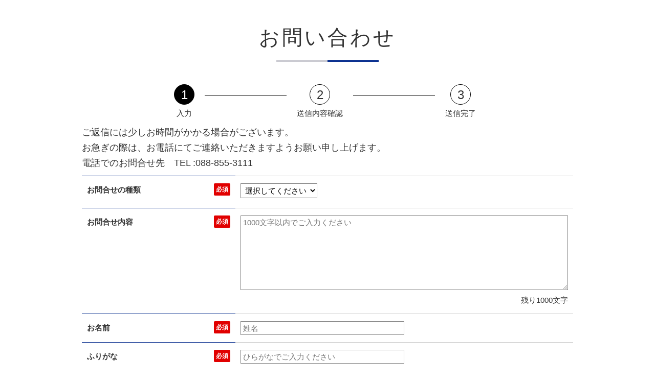

--- FILE ---
content_type: text/html; charset=UTF-8
request_url: https://www.jrclement.co.jp/inn/kochi/inquiry/
body_size: 8676
content:
<!DOCTYPE html>
<html lang="ja">
	  <head>
    <meta name="viewport" content="width=device-width,initial-scale=1">
    <meta http-equiv="Content-Type" content="text/html; charset=utf-8" />
    <meta http-equiv="Content-Style-Type" content="text/css" />
    <meta http-equiv="Content-Script-Type" content="text/javascript" />
    <title>お問合せ｜JRクレメントイン高知</title>
    <meta http-equiv="X-UA-Compatible" content="IE=edge"/>
    <meta name="description" content="" />
    <meta name="keywords" content="" />
    <meta name="author" content="JRクレメントイン高知" />
    <link rel="start" href="/" title="JR CLEMENT INN KOCHI" />
    <link rel="contents" href="/sitemap/" />
    <link rel="alternate" media="handheld" href="/" />
    <link rel="stylesheet" href="css/parsley.css"/>
    <link type="text/css" rel="stylesheet" href="../common/tmpresp_inn_kochi/css/master.css">
    <script src="https://ajax.googleapis.com/ajax/libs/jquery/2.2.4/jquery.min.js"></script>
    <script type="text/javascript" src="js/parsley.js"></script>
    <script type="text/javascript" src="js/i18n/ja.js"></script>
    <script type="text/javascript" src="js/i18n/ja.extra.js"></script>
    <script type="text/javascript" src="js/tel_link.js"></script>
    <script type="text/javascript" src="js/textcount.js"></script>  
    <script type="text/javascript" src="js/ajaxzip3.js"></script>
    <script type="text/javascript" src="js/inquiry.js"></script>
    <script src="https://ajax.googleapis.com/ajax/libs/jquery/2.2.4/jquery.min.js"></script>
    <script type="text/javascript">
      Parsley.options.trigger = "focusout";
    </script>
    <style type="text/css"><!--#page-directin .nav .nav03 a { background-position:-240px -50px; cursor: default;}--></style>
    <style>
			.content {
				width: 960px;
				margin: 40px auto;
			}
			@media screen and (max-width: 640px){
				.content {
					width: 100%;
					margin: 40px auto;
				}
			}
    </style>
    <!-- 編集CSS -->
    <link type="text/css" rel="stylesheet" href="../common/tmpresp_inn_kochi/css/base_customize.css">

    <script type="text/javascript" src="js/postform.js"></script>
  </head>
	<body id="page-mailform">
		<!-- BEGIN container -->
		<div class="container">
			<div class="container-inner">
				<div class="container-inner-inner">
					<!-- BEGIN content -->
					<div class="content c-m">
						<div class="content-inner">
							<!-- BEGIN wrapper -->
							<div class="wrapper">
								<!-- BEGIN maincol -->
								<div class="maincol">
									<h2 class="hd">お問い合わせ</h2>
									<div class="column">
										<div class="column-inner">
											<div class="flowchart">
												<ul class="clearfix">
													<li class="active"><div class="number">1</div><span class="text">入力</span></li>
													<li class="arrow">→</li>
													<li><div class="number">2</div><span>送信内容確認</span></li>
													<li class="arrow">→</li>
													<li><div class="number">3</div><span>送信完了</span></li>
												</ul>
											</div>
											<div class="form">
												<h4 class="text">ご返信には少しお時間がかかる場合がございます。<br>
													お急ぎの際は、お電話にてご連絡いただきますようお願い申し上げます。<br>
													電話でのお問合せ先　TEL :<span class="tel_link">088-855-3111 </span></h4>
												<div id="form_wrap">
													<form id="contact_form" name="frmmain" method="POST" action="./complete.php" onSubmit="return validateFormConfirm()" data-parsley-validate>
														<input type="hidden" name="act" value="send">
														<table border="0" cellspacing="0" cellpadding="0" class="form_table">
															<tbody>
																<tr class="subject">
																	<th scope="row"><span class="must">お問合せの種類</span></th>
																	<td>
																		<select name="material" required class="selects" data-prompt-position="topLeft:100">
																			<option value="" selected="selected">選択してください</option><option value=お問い合わせ >お問い合わせ</option>																		</select>
																	</td>
																</tr>
																<tr class="message">
																	<th scope="row"><span class="must">お問合せ内容</span></th>
																	<td><textarea name="inquiry" required maxlength="1000" cols="30" rows="8" class="textareas" placeholder="1000文字以内でご入力ください" ></textarea>
																		<p class="count" style="float:right;">残り1000文字</p>
																	</td>
																</tr>
																<tr>
																	<th scope="row" class="name"><span class="must">お名前</span></th>
																	<td><input name="name" required type="text" placeholder="姓名" autocomplete="name" class="" data-prompt-position="topLeft:100" value=""></td>
																</tr>
																<tr class="furigana">
																	<th scope="row"><span class="must">ふりがな</span></th>
																	<td><input class="texts" required type="text" placeholder="ひらがなでご入力ください" name="furigana" value=""></td>
																</tr>
																<tr class="zip">
																	<th scope="row"><span class="">郵便番号</span></th>
																	<td><input type="text" name="zip11" size="10" maxlength="8" onKeyUp="AjaxZip3.zip2addr(this,'','addr11','addr11');" placeholder="ハイフンあり・なしどちらでも可能です" value="">
																	</td>
																</tr>
																<tr class="address">
																	<th scope="row"><span class="">住所</span></th>
																	<td><input type="text" name="addr11" size="60" value=""></td>
																</tr>
																<tr class="tel">
																	<th scope="row"><span class="must">電話番号</span></th>
																	<td><input type="tel" required name="tel" data-parsley-pattern="^[\d\+\-\.\(\)\/\s]*$" autocomplete="tel" placeholder="ハイフンあり・なしどちらでも可能です" value=""></td>
																</tr>
																<tr class="email">
																	<th scope="row"><span class="must">メールアドレス</span></th>
																	<td>
																		<ul>
																			<li>
																				<input type="email" required id="original_email" name="email" autocomplete="email" autocorrect="off" autocapitalize="off" class="" data-prompt-position="topLeft:100" value="">
																			</li>
																			<li>
																				<input type="email" required id="email_confirm" data-parsley-equalto="#original_email" name="email_conf" autocomplete="email" autocorrect="off" autocapitalize="off" placeholder="確認用に再度ご入力ください" class="" data-prompt-position="topLeft:100" id="email_conf" >
																			</li>
																		</ul>
																	</td>
																</tr>
															</tbody>
														</table>
														<input type="hidden" name="inquirycode" value="">
														<input type="hidden" name="token" value="vcaRDdhi6xJARzvCKv05vGDkGmvUJ8ZFRUPn/zU+0VU">
														<? #php require_once('privacypolicy.html');?>
														<!--div class="sendBtn_wrap">
															<input type="submit" value="個人情報の取り扱いを了承して、確認画面へ" class="sendBtn">
														</div--!>
														<div class="sendBtn_wrap">
															<p>※以上の内容でよろしければ、「確認」ボタンをクリックして下さい。</p>
															<input type="submit" value="確認" class="sendBtn">
														</div>
													</form>
												</div>
											</div>
											<div class="move">
												<ul><li><a href="#" rel="scrollto">このページのトップへ</a></li></ul>
											</div>
											<div class="ssl">
												<ul class="clearfix">
													<li class="logo"><script type="text/javascript" src="https://seal.websecurity.norton.com/getseal?host_name=asp.hotel-story.ne.jp&amp;size=XS&amp;use_flash=NO&amp;use_transparent=YES&amp;lang=ja"></script></li>
														<li class="ssl_text"><p>このマークは、ウェブサイトを安心してご利用いただける安全の証です。<br>
															TLS/SSLによる暗号化通信に対応しています。</p>
														</li>
												</ul>
											</div>
										</div><!--/column-inner-->
									</div><!--/column-->
								</div><!--/maincol-->
							</div></div></div>

				</div>
			</div>
		</div>
		<!-- END container -->
	</body>
</html>


--- FILE ---
content_type: text/css
request_url: https://www.jrclement.co.jp/inn/kochi/inquiry/css/parsley.css
body_size: 1147
content:
input.parsley-success,
select.parsley-success,
textarea.parsley-success {
  /*color: #468847;
  background-color: #DFF0D8;
  border: 1px solid #D6E9C6;*/
}
input.parsley-error,
select.parsley-error,
textarea.parsley-error {
 /* color: #e10000;*/
  background-color: #ffe7eb;
  border: 1px solid #EED3D7;
}
.parsley-errors-list {
  margin: 6px 0 0 0;
  padding: 0;
  list-style-type: none;
  font-size: 0.9em;
  line-height: 0.9em;
  opacity: 0;
  transition: all .3s ease-in;
  -o-transition: all .3s ease-in;
  -moz-transition: all .3s ease-in;
  -webkit-transition: all .3s ease-in;
}
.parsley-required {
	color: #e10000;
}
.parsley-errors-list.filled {
  opacity: 1;
  display: inline-block;
	/*margin-left: 10px;*/
}
tr.message .parsley-errors-list.filled {
	margin-left: 0;
}
.parsley-errors-list.filled li.parsley-required{
  margin:0;
  color :#e10000;
}
.parsley-errors-list.filled li.parsley-type{
  margin:5px;
  color :#e10000;
  both:clear;
}
.parsley-errors-list.filled li.parsley-equalto{
  margin:5px;
  color :#e10000;
  both:clear;
}
.parsley-errors-list.filled li.parsley-pattern{
  margin:5px;
  color :#e10000;
  both:clear;
}


--- FILE ---
content_type: text/css
request_url: https://www.jrclement.co.jp/inn/kochi/common/tmpresp_inn_kochi/css/master.css
body_size: 324
content:
/*
--------------------------------------------------
	Screen Filter
	version: 2017
-------------------------------------------------- */

/* Imported Base Style */
@import url("reset.css");
@import url("fonts.css");
@import url("common.css");
@import url("style.css");
@import url("style_sp.css");
@import url("form.css");


--- FILE ---
content_type: text/css
request_url: https://www.jrclement.co.jp/inn/kochi/common/tmpresp_inn_kochi/css/base_customize.css
body_size: 11908
content:
/* 20181204追加　施設・サービスページ */

#page-service .article_date01 {
        overflow: hidden;
        width: 700px;
        margin: 0 auto;
}

/* 20181226追加　TOPおすすめ宿泊プランロゴ周り色変更 */
.home_plan .home_plan_ttl {
	background: #fff;
        padding: 15px 15px 0;
}
.home_plan .home_plan_ttl h3 {
	color: #642314;
}
.home_plan .home_plan_ttl a.btn_more {
	color: #642314;
	background: #efede5;
}
.home_plan .home_plan_ttl a.btn_more:hover {
	color: #fff;
	background: #be9c4d ;
}

/* 20190521 TOP「高松市営地下駐車場」へのアクセスはこちら */
.mg_t30{
max-width:1080px; 
margin:30px auto 0 auto;
}

/* 20190619 スライダー上に表示するバナー */
.slider_sp_bnr {
    width: 384px;
    /* margin: auto; */
    position: absolute;
    bottom: 10rem;
    right: 10%;
}
.slider_sp_bnr img{
    width: 115%;
    position: relative;
    z-index: 5;
}
.slide_home{
z-index: 1;
}
.rest_header{
/*margin-top: 50px;*/
}
@media screen and (max-width: 450px){
.slider_sp_bnr {
margin-top: -18%;
}
.slider_sp_bnr img{

}
/*.rest_header{
margin-top: 30px;
}*/
}
@media screen and (max-width: 680px){
	.slider_sp_bnr {
	    width: 60%;
		position: static;
		margin: -40% auto 12%;
	}
	.slider_sp_bnr img{
	    width: 100%;
	}
}
.slider_pc_bnr{
float:right;
margin-top:-250px;
position:relative;
}
.slider_pc_bnr img{
width: 70%;
position: relative;
float:right;
}
@media screen and (max-width: 640px){
.slider_pc_bnr {
display: none;
}
}
/* 20190716 宿泊予約に追加する「予約確認・変更・取消はこちら」ボタン */
.to_rsv a{
	background: #f1ede1;
	border: 1px solid #c5c3bc;
    background-size: auto;
	background-size: 20px;
	display: block;
	width: 250px;
	height: 45px;
	line-height: 45px;
	text-align: center;
	text-decoration: none;
	font-size: 1.4rem;
	transition: ease-in .4s;
}

.to_rsv a:hover{
	opacity: 0.8;
	text-decoration: underline;
	}
@media screen and (min-width: 680px){
.to_rsv{
	top: 100px;
	right:20px;
	width: 250px;
	margin: 10px 0 0 auto;
}


}
@media screen and (max-width: 679px){
	.to_rsv{
		clear: both;
		width: 250px;
		margin: 0 auto;
		padding-top: 10px;
	}
	.to_rsv a{
	width: auto;
	}
}
/* 20190725 おすすめプラン見出し */
.plan_h4{
	padding: .1em .8em;
	border-radius: 10px;
	color: #ffffff;
	float: left;
	margin: 5px 0 0 5px;
}
.font80{
	font-size: 80%;
}
.icon_bg_blue{
	background: #0c57b3;
}
.icon_bg_red{
	background: #e63d49;
}
.icon_bg_orange{
	background: #fe7e22;
}
.icon_bg_green{
	background: #00b824;
}
.icon_bg_sky{
	background: #99d9ea;
}
.icon_bg_pink{
	background: #d96591;
}
/* 20190726アクセス三角アイコンがないので追加（テストのcssにはある） */
a.arrow{
	position: relative;
	display: inline-block;
	padding: 0 0 0 16px;
}
a.arrow::before,
a.arrow::after{
	position: absolute;
	top: 0;
	bottom: 0;
	left: 0;
	margin: auto;
	content:"";
	vertical-align: middle;
}
a.arrow::before{
	left: 4px;
	box-sizing: border-box;
	width: 4px;
	height: 4px;
	border: 4px solid transparent;
	border-left: 4px solid #d2c18d;
}
/*20190723外部ブログにアクセスするボタンを配置*/
.information-inner .sns_link .gaibu_blog a {
    background: url("https://www.jrclement.co.jp/inn/takamatsu/img/ico_footer_gaibu.png") no-repeat 0 0;
    background-position-x: 0px;
    background-position-y: 0px;
    display: block;
    width: 180px;
    overflow: hidden;
    height: 0;
    padding-top: 45px;
}
/*20191125多言語部屋タイプ一覧*/
.column-inner .no_border {
  border-collapse: collapse;
  margin: 0 auto;
  padding: 0;
  table-layout: fixed;
	width: 100%;
}
.column-inner .no_border tr {
  margin: 0;
  padding: 0;
  background-color: #fff;
}

.column-inner .no_border th {
	font-size: .85em;
	padding: 0 0.4em;
	border-left:1px solid #cccccc;
	border-right:1px solid #cccccc;
	border-top:1px solid #cccccc;
	text-align: center;
}
.column-inner .no_border tr:last-child th {
    border-bottom: 1px solid #cccccc;
}
.column-inner .no_border td {
	border-right:#cccccc 1px solid;
	margin: 0;
	padding: 0;
	padding: 0 0.2em;
	text-align: center;
}
.reserv_btn {
	display: block;
	position: relative;
	width: 80%;
	margin: 5px auto;
	padding: 0.5em;
	text-align: center;
	text-decoration: none;
	color: #ffffff!important;
	background: #0b3190;
	border:1px solid #0b3190;
        font-size: 90%;
}
.reserv_btn:hover {
	background:#eeeeee; 
	color: #0b3190!important;
	border:1px solid #0b3190;
	cursor: pointer;
	text-decoration: none;
}
.room_inner{
	clear: both;
	overflow: hidden;
	margin-bottom: 3em;
}
/* 20191227多言語宿泊予約 */
.inb_rsv {
		background: #f1ede1;
		border: 1px solid #c5c3bc;
		background-size: auto;
		background-size: 20px;
		display: block;
		width: 250px;
		height: 45px;
		line-height: 45px;
		text-align: center;
		text-decoration: none;
		font-size: 1.4rem;
		transition: ease-in .4s;
		}
		.inb_rsv a{
			text-decoration: none;
			font-size: 1.4rem;
		}
		.inb_rsv a:hover{
			text-decoration: underline;
		}
		@media screen and (min-width: 680px){
			.inb_rsv{
				position:absolute;
				top: 100px;
				right:200px;
				width: 250px;
			}
		}
		@media screen and (max-width: 679px){
			.inb_rsv{
				clear: both;
				width: 250px;
				margin: 0 auto;
			}
			.inb_rsv a{
				width: auto;
			}
		}
		.to_vrf {
		background:#642314;
		border: 1px solid #c5c3bc;
		background-size: auto;
		background-size: 20px;
		display: block;
		width: 250px;
		height: 45px;
		line-height: 45px;
		text-align: center;
		text-decoration: none;
		font-size: 1.4rem;
		transition: ease-in .4s;
		}
		.to_vrf a{
			text-decoration: none;
			font-size: 1.4rem;
			color:#ffffff;
		}
		.to_vrf:hover{
			opacity: 0.8;
		}
		@media screen and (min-width: 680px){
			.to_vrf{
				position:absolute;
				top: 100px;
				right:20px;
				width: 150px;
				
			}
		}
		@media screen and (max-width: 679px){
			.to_vrf{
				clear: both;
				width: 250px;
				margin: 10px auto;
			}
			.to_vrf a{
				width: auto;
				color:#ffffff;
			}
		}

/* 休業 */
.rinji{
	clear: both;
	margin: 0 auto;
	max-width: 1000px;
}
.ribbon12-wrapper {  
	display: block;
	position: relative;
	margin: 15px auto;
	padding: 10px 0;
	max-width: 1000px;
	background: #f1f1f1;
}
.ribbon12 {
	display: inline-block;
	position: relative;
	box-sizing: border-box;
	padding: 10px 20px;
	margin: 0 0 0 -20px;
	width: calc(100% + 20px);
	font-size: 22px;
	color: #FFFFFF;
	background: #642314;
	box-shadow: 0 2px 2px rgba(0, 0, 0, 0.2);
	font-family: Garamond , "Times New Roman" , "ヒラギノ明朝 Pro W3" , "Hiragino Mincho Pro" , "HiraMinProN-W3" ,"游明朝" , "Yu Mincho" , "游明朝体" , "YuMincho" , "HGS明朝E" , "ＭＳ Ｐ明朝" , "MS PMincho" , serif;
	}
.ribbon12::before {
	position: absolute;
	content: "";
	top: 100%;
	left: 0;
	border: none;
	border-right-color: currentcolor;
	border-right-style: none;
	border-right-width: medium;
	border-bottom-color: currentcolor;
	border-bottom-style: none;
	border-bottom-width: medium;
	border-bottom: solid 15px transparent;
	border-right: solid 20px #32120a;
}
.dateTxt{
	font-size: 3.0rem;
	color: #B41C1F;
	font-weight: bold;
}
.rinjiTxt{
	text-align: left;
	padding: 20px 30px;
	font-family: Garamond , "Times New Roman" , "ヒラギノ明朝 Pro W3" , "Hiragino Mincho Pro" , "HiraMinProN-W3" ,"游明朝" , "Yu Mincho" , "游明朝体" , "YuMincho" , "HGS明朝E" , "ＭＳ Ｐ明朝" , "MS PMincho" , serif;
	font-size: 2.0rem;
}
.ribbon12Btn{
	background: #f1f1f1;
	overflow: hidden;
	margin: 0 20px 10px 0;
}
.rinji_to_pdf{
	text-decoration: none;
	font-size: 1.5rem;
	padding: 0.5em 1.5em;
	background: #642314;
	color: #ffffff;
	float:right;
	border: 5px #d2c18d solid;
	box-shadow: 0 0 8px rgba(0,0,0,0.5);
}
.rinji_to_pdf:hover{
	opacity: 0.8;
}
@media screen and (max-width:680px){
	.rinji{
		margin-top: 50px;
		clear: both;
	}
	.ribbon12-wrapper {  
		max-width: 90%;
	}
	.rinjiTxt{
		font-size: 1.5rem;
		padding: 20px 10px;
	}
	.ribbon12{
		font-size: 1.5rem;
	}
	.ribbon12Btn{
		clear: both;
		width: 80%;
		margin: 0 auto;
	}
	.rinji_to_pdf{
		width: 100%;
		margin: 0 auto;
		text-align: center;
	}
	.taisakuNum {
		font-size: 2.2rem;
		text-align: left;
	}
	.taishou{
		font-size: 1.5rem;
		/*margin: 10px 10px 10px 2.5em;*/
	}




}
.parking_goannai{
        margin: 2em auto;
	padding: 1em; 
	border: 10px solid rgb(11, 49, 144); 
	border-image: none; 
	overflow: hidden; 
	max-width: 1080px;
}
.multi-storey-info{
	margin-bottom: 15px;
}
.multi-storey-info li{
	margin-left: 1em;
	text-indent: -1em;
}
.parking_info_h4{
	text-align: left;
	margin: 40px 0 0;
	margin-bottom: 10px;
	font-size: 2.0rem;
}
/* トップページメンバーズアプリバナー230620 */
.top-bnr-box{
    margin: 50px auto;
    width: fit-content;
}

/* トップページメンバーズアプリバナー230620 */

/* トップページメンバーズアプリバナー及び予約変更バナー */
	.col-2-bnr-box{
		max-width: 1080px;
		margin: 2em auto 1.5em auto;
		overflow: hidden;		
	}
	.members-appli{
		float: left;
		width: 59%;
		margin-right: 1%;
	}
	.bnr-yoyaku-henkou{
		float: right;
		width: 40%;
	}
	.w100{
		width: 100%;
	}
@media screen and (max-width:680px){
		.col-2-bnr-box{
		max-width: 1080px;
		margin: 1em auto 0 auto ;
		overflow: hidden;		
	}
		.members-appli{
		float: none;
		width: 100%;
		margin: 1em 0 0 0;
	}
		.bnr-yoyaku-henkou{
		float: none;
		width: 90%;
		margin: 0 auto;
	}
	}
.information-inner .sns_link li.sns_ig a {
    background-position: -135px 0!important;
}
@media screen and (min-width:681px){
.home_point .home_point_inner {
    background: rgba(0,0,0,0.8);
    position: absolute;
    top: 0;
    left: 0;
    height: 100%;
    width: 45%;
}
.home_point .home_point_txt {
    width: 500px;
    padding: 20px 40px;
    color: #fff;
    float: right;
}
}
.home_point .home_point_inner{
background: rgba(0,0,0,0.5);
}
/*朝食*/
.morning-menu-ttl{
			font-weight: bold;
			font-size: 2.1rem!important;
		}
		.note-rice {
			padding: 0.5em 1em;
			margin: 2em auto;
			background: #efede5;
			border-top: 1px solid #cbc5b3;
			border-bottom: 1px solid #cbc5b3;
			width: 50%;
		}
		@media screen and (max-width: 640px){
			.note-rice {
				width: 100%;
			}
		}
		.note-rice ul {
			margin: 0; 
			padding: 0;
		}
		.note-rice ul li{
			list-style: none;
			text-indent: -1.2em;
			padding-left: 1.2em;
		}
		.note-rice ul li::before {
			display: inline;
			content: "※ ";
		}



/*230511 お知らせ欄をHPMデフォルトにする*/
#news{
  width: 840px;
  padding: 50px 0;
}
#news .column{
  width: auto;
  float: none;
  margin: 0;
  padding-bottom: 2em;
  border-bottom: 1px solid #cacad1;
}

#news .column + .column{
  margin-top: 40px;
}

#news .column-inner h3{
  color: #0b308e;
  font-size: 1.7rem;
  font-weight: bold;
}

#page-detail .column-inner h3{
  color: #0b308e;
  font-size: 1.7rem;
  font-weight: bold;
}

#news p.statement_link a,
#page-detail p.statement_link a{
  background-color: #0b308e;
}

#page-detail .column + .column{
  border-top:  1px solid #cacad1;
  padding-top: 2em;
}


@media screen and (max-width:680px){
  #news{
    width: 90%;
    padding: 50px 0;
    margin-left: auto;
    margin-right: auto;
  }
  
  #page-detail .column-inner h3{
    font-size: 18px;
  }
}

--- FILE ---
content_type: text/css
request_url: https://www.jrclement.co.jp/inn/kochi/common/tmpresp_inn_kochi/css/fonts.css
body_size: 502
content:
/*
Copyright (c) 2007, Yahoo! Inc. All rights reserved.
Code licensed under the BSD License:
http://developer.yahoo.net/yui/license.txt
version: 2.4.0
*/
/*
--------------------------------------------------
	Font Size Fix
	version: 2008
	Depend on YUI
-------------------------------------------------- */
body { font: 13px/1.231 Arial, Helvetica, sans-serif; *font-size: small; *font: x-small;}
table { font-size: inherit; font: 100%;}
pre > code, kbd, samp, tt { font-size: 100%; line-height: 1.3;}


--- FILE ---
content_type: text/css
request_url: https://www.jrclement.co.jp/inn/kochi/common/tmpresp_inn_kochi/css/common.css
body_size: 2783
content:
@charset "utf-8";

/* Windows 用 Medium 指定の游ゴシック */
@font-face {
  font-family: "Yu Gothic M";
  src: local("Yu Gothic Medium");
}
/* font-weight: bold の時は通常どおり Bold 書体を使わせる */
@font-face {
  font-family: "Yu Gothic M";
  src: local("Yu Gothic Bold");
  font-weight: bold;
}

html {
  font-size: 62.5%; /* size=10px */
}

* {
	-webkit-box-sizing: border-box;
	box-sizing: border-box;
}

body {
	font-family: -apple-system, BlinkMacSystemFont, "Helvetica Neue", HelveticaNeue, "Segoe UI", "游ゴシック体", YuGothic, "Yu Gothic M", "游ゴシック Medium", "Yu Gothic Medium", "ヒラギノ角ゴ ProN W3", "Hiragino Kaku Gothic ProN W3", HiraKakuProN-W3, "ヒラギノ角ゴ ProN", "Hiragino Kaku Gothic ProN", "ヒラギノ角ゴ Pro", "Hiragino Kaku Gothic Pro", "メイリオ", Meiryo, Osaka, "ＭＳ Ｐゴシック", "MS PGothic", sans-serif;
	font-size: 1.5em;
	line-height: 1.7;
}
a{
	text-decoration: underline;
	color: #333;
}
a:hover{
	text-decoration:none;
}
strong { font-weight: bold;}

.container{
	width: 100%;
	position: relative;
}

.left{ float:left;}
.right{ float:right;}

/*
-----------------------------------------------
	form base
----------------------------------------------- */
input, button, textarea, select { border:none;}
input{
	padding: 3px;
	background: #fff;
}
select{	
	padding: 3px;
	border: 1px solid #999;
	background: #fff;
	margin: 0 5px 5px 0;
}
label{
    cursor:pointer;
}
select[disabled], input[type="text"][disabled] {
	background: rgba(128, 128, 128, 0.5);
}

/*
-----------------------------------------------
	clearfix
----------------------------------------------- */
.clearfix:after {
	content:"";
    display: block;
    clear: both;
}

/*
-----------------------------------------------
	Common
----------------------------------------------- */
.yu-min{
	font-family : Garamond , "Times New Roman" , "ヒラギノ明朝 Pro W3" , "Hiragino Mincho Pro" , "HiraMinProN-W3" ,"游明朝" , "Yu Mincho" , "游明朝体" , "YuMincho" ,  "HGS明朝E" , "ＭＳ Ｐ明朝" , "MS PMincho" , serif;
}




/*--------------------------------------------------
	Hacks...
	We hope that we don't have to use this!
-------------------------------------------------- */
/* Print hack for Firefox */
@media print {
	html>/**/body .subcol,
	html>/**/body .wrapper,
	html>/**/body .column,
	html>/**/body .entry,
	html>/**/body .detail { overflow: visible !important;}
}

@media print {
	.entry { _padding-bottom: 15px;}
	.detail { _padding-bottom: 15px;}
	div.photos { _margin-bottom: 0;}
	.entry p { _margin-bottom: 0; _padding-bottom: 10px;}
	.information { _margin-bottom: 10px;}
}


--- FILE ---
content_type: text/css
request_url: https://www.jrclement.co.jp/inn/kochi/common/tmpresp_inn_kochi/css/style.css
body_size: 93053
content:
@charset "utf-8";
@media screen and (min-width:681px) {


	/*SPパーツ非表示*/
	.spmode {
		display: none;
	}

	#modal-nav,
	.right_sp {
		display: none;
	}

	#reservation_area .btn_submit.sp input {
		display: none;
	}

	br.sp_br {
		display: none;
	}


	body {
		line-height: 1.7;
		min-width: 1080px;
		color: #333;
	}

	.container {
		font-size: 1.5rem;
	}


	a {
		color: #000;
	}

	a:hover {
		text-decoration: none;
	}

	.container {
		width: 100%;
		overflow: hidden;
		position: relative;
	}

	/*
--------------------------------------------------
	header
-------------------------------------------------- */
	#sp_header {
		display: none;
	}

	.header_wrap {
		position: relative;
		z-index: 101;
	}

	.header_wrap:after {
		content: "";
		clear: both;
		display: block;
	}

	header {
		margin: 0 auto;
		background: linear-gradient(#0b3190, #08246a);
		background: -moz-linear-gradient(top, #0b3190 0%, #08246a 100%);
		/*古いFireFox向け*/
		background: -webkit-linear-gradient(top, #0b3190 0%, #08246a 100%);
		/*古いSafariなど向け*/
		filter: progid:DXImageTransform.Microsoft.Gradient(startColorstr='#0b3190',
				endColorstr='#08246a',
				GradientType=0);
		/*IE9以下向け*/
		border-bottom: 1px solid #00003e;
		color: #fff;
	}

	.header-inner {
		width: 1080px;
		height: 90px;
		margin: 0 auto;
		position: relative;
	}

	header h1 {
		position: absolute;
		top: 0;
		left: 0;
	}

	header h1 a {
		display: block;
		background: url(../img/common/logo.png) no-repeat 0 center;
		overflow: hidden;
		height: 0;
		padding-top: 90px;
		width: 250px;
	}

	header .logo_cap {
		position: absolute;
		top: 50%;
		left: 270px;
		margin-top: -8px;
	}

	/*パーツボタン*/
	.cnav {
		position: absolute;
		top: 15px;
		right: 0;
	}

	header .cnav li {
		float: left;
		margin-left: 8px;
		width: 140px;
		font-size: 1.2rem;
	}

	header .cnav li a {
		display: block;
		height: 30px;
		line-height: 30px;
		text-decoration: none;
		text-align: center;
		color: #fff;
		/*border: 1px solid #fff;*/
		transition: ease-in .4s;
	}

	/*外国語リンク*/
	#lang_nav {
		position: absolute;
		z-index: 110;
		top: 35px;
		right: 160px;
	}

	#lang_nav span {
		display: block;
		border: 1px solid #ddd;
		height: 25px;
		line-height: 25px;
		text-align: center;
		/*background:#fff;*/
		color: #fff;
		cursor: pointer;
		position: relative;
		z-index: 2;
	}

	#lang_nav span::before {
		content: "";
		position: absolute;
		top: 50%;
		left: 10px;
		margin-top: -3px;
		box-sizing: border-box;
		width: 4px;
		height: 6px;
		border: 5px solid transparent;
		border-top: 7px solid #fff;
	}

	#lang_nav ul.child_menu {
		margin: 5px 0 0 0;
		padding: 0;
		box-shadow: 0 0 8px rgba(0, 0, 0, 0.2);
		display: none;
	}

	#lang_nav ul.child_menu li {
		text-align: left;
		list-style: none;
		float: none;
		margin-left: 0;
	}

	#lang_nav ul.child_menu li a {
		background-color: #fff;
		height: 30px;
		line-height: 30px;
		display: block;
		padding: 0 10px;
		box-sizing: border-box;
		color: #333;
		text-align: left;
		text-decoration: none;
		border-bottom: 1px solid #ccc;
	}

	#lang_nav ul.child_menu li:last-child a {
		border-bottom: none;
	}



	header .right {
		text-align: right;
	}

	header .hnav li {
		float: left;
		margin-bottom: 20px;
	}

	header .hnav li a {
		width: 120px;
		background: black;
		margin-left: 10px;
		display: block;
		text-align: center;
		color: #fff;
		height: 30px;
		line-height: 30px;
	}

	header .hnav li a:hover {
		background: gray;
	}

	header .header_tel {
		background: url(../img/header_tel.png)no-repeat bottom left;
		background-size: 24px;
		padding-left: 30px;
		font-size: 26px;
		line-height: 24px;
		position: absolute;
		right: 0;
		top: 50px;
	}

	header .hnavSP {
		display: none;
	}

	#headerMenu {
		width: 100%;
	}

	#headerMenu ul {
		letter-spacing: -.4em;
	}

	#headerMenu nav {
		margin: 0 auto;
		width: 960px;
	}

	#headerMenu nav li {
		letter-spacing: normal;
	}

	#headerMenu nav li a {
		margin: 0 auto;
		float: left;
		display: block;
		width: 120px;
		height: 80px;
		line-height: 80px;
		text-align: center;
		transition: initial;
	}

	#headerMenu nav li a:hover {
		background: url(../img/navArrow.png)no-repeat center bottom;
		translate: 0s;
	}




	/*
-----------------------------------------------
	Reservation area
----------------------------------------------- */
	#search_area {
		width: 1080px;
		background: #d2c18d;
		padding: 10px;
		margin: 40px auto;
		color: #333;
		font-size: 1.3rem;
	}

	#search_area .search_inner {
		width: 1060px;
		margin: 0 auto;
		background: #fff;
		box-shadow: 0 0 8px rgba(0, 0, 0, 0.5);
		position: relative;
		display: flex;
	}

	#reservation_area .inner-inner.clearfix {
		margin-bottom: 10px;
	}

	#reservation_area h3.search_title {
		font-size: 24px;
		color: #fff;
		margin: 14px 20px 0 0;
		width: 100px;
		float: left;
	}

	input.datepicker {
		width: 80%;
	}

	.ui-datepicker-trigger {
		cursor: pointer;
	}

	.ui-datepicker {
		font-size: 80% !important;
	}

	.search_inner ul#tabs_nav {
		margin: 0;
		padding: 0;
		list-style: none;
		width: 200px;
		position: absolute;
		top: 0;
		left: 0;
	}

	.search_inner ul#tabs_nav:after {
		content: ".";
		display: block;
		height: 0px;
		clear: both;
		line-height: 0;
		visibility: hidden;
	}

	.search_inner ul#tabs_nav li {
		margin: 0 1px 0 0;
		list-style: none;
		height: 50px;
		line-height: 50px;
		box-sizing: border-box;
	}

	.search_inner .tabbox {
		display: none;
		padding: 10px 20px 10px 15px;
		top: 0;
		left: 200px;
		width: 860px;
		display: flex;
		flex-wrap: wrap;
	}

	.search_inner .tabbox form {
		width: 100%;
		display: flex;
		justify-content: space-between;
	}

	.search_inner #tab_stay.tabbox {
		padding-left: 20px;
		padding-right: 20px;
	}

	.search_inner ul#tabs_nav li a {
		overflow: hidden;
		height: 0;
		padding-top: 50px;
		display: block;
	}

	.search_inner ul#tabs_nav li.tabs_stay a {
		background: url(../img/common/tab_search_stay.png) no-repeat 0 0;
	}

	.search_inner ul#tabs_nav li.tabs_rest a {
		background: url(../img/common/tab_search_rest.png) no-repeat 0 0;
	}

	.search_inner ul#tabs_nav li.active.tabs_stay a,
	.search_inner ul#tabs_nav li.active.tabs_rest a {
		background-position: 0 -50px;
	}

	#search_area .booking-col {
		/* border:1px solid #aaa;*/
		display: inline-block;
		float: left;
		padding-right: 10px;
		margin-top: 10px;
	}

	#search_area p.btn_search {
		float: right;
		width: 140px;
	}

	#search_area p.btn_search input {
		background: url(../img/common/btn_search.png) no-repeat 0 0;
		display: block;
		overflow: hidden;
		height: 0;
		width: 140px;
		padding: 70px 0 0 0;
		cursor: pointer;
	}

	#search_area h3.search_title {
		font-size: 1.8rem;
		color: #fff;
		background: #642314;
		text-align: center;
		width: 140px;
		top: 0;
		left: 0;
		display: flex;
		justify-content: center;
		align-items: center;
	}

	#search_area h3.search_title span {
		display: table-cell;
		vertical-align: middle;
	}

	#tc-widget[data-layout='horizontal'][data-franchise-id] .tc-shop,
	#tc-widget[data-layout='horizontal'][data-franchise-id] .tc-date,
	#tc-widget[data-layout='horizontal'][data-franchise-id] .tc-time,
	#tc-widget[data-layout='horizontal'][data-franchise-id] .tc-ppl,
	#tc-widget[data-layout='horizontal'][data-chain-id] .tc-shop,
	#tc-widget[data-layout='horizontal'][data-chain-id] .tc-date,
	#tc-widget[data-layout='horizontal'][data-chain-id] .tc-time,
	#tc-widget[data-layout='horizontal'][data-chain-id] .tc-ppl {
		margin-right: 15px !important;
	}

	#tc-widget[data-layout='horizontal'] {
		width: 830px !important;
		margin-bottom: 10px !important;
	}

	/*#reservation_area .searchBtns li{float:left;}
#reservation_area .searchBtns li.pulldownWrap{width: 100px;}
#reservation_area .searchBtns li.btn_submit{width: 160px; margin-top: 10px;}
#reservation_area .searchBtns li.btn_submit.sp {    display: none;}
#reservation_area .searchBtns p.texttop{}
#reservation_area .searchBtns p.textbottom{margin:10px 0 0 0}
#reservation_area li.box_day { width: 230px;}
#reservation_area .pulldown01, #reservation_area .pulldown02{width: 90px;}
#reservation_area input#datepicker {
	background: #fff url(../img/calIcon.png)no-repeat right 10px center;
	background-size: 20px;
}
#reservation_area input, #reservation_area select {
	padding:6px;
	border: none;
}
#reservation_area .btnToday{display:none;}
#reservation_area .btn_submit input.search {
	width: 100%;
	background: #000;
	color: #fff;
	border-radius: 6px;
	height: 70px;
margin: 0 0 10px 0;
transition: ease-in-out 0.2s;
font-size: 24px;
	letter-spacing: 0.5em;
	}
#reservation_area .btn_submit input:hover { cursor: pointer; background:gray;}
input.buttonCancel {
	font-size: 12px;
	height: 30px;
	padding: 0;
	width: 100%;
	border-radius: 4px;
	}
.search_btn01, .search_btn02, .search_btn03, .search_btn04, .search_btn05, .search_radio {
	float: left;
	font-size: 14px;
	vertical-align: top;
	padding-right: 18px;
	text-align: left;
}
.search_btn01 ul {	width: 200px;}
.search_btn02 ul { width: 70px;}
search_btn03 ul{ width: 70px;}
.search_btn04 ul { width: 80px;}
.search_radio input {
	vertical-align: middle;
	margin-right: 4px;
}
.search_radio p { font-size: 13px;}
.search_btn05{padding-right:0; }
p.reservetitle {
	border-left: 6px solid #fff;
	padding-left: 8px;
	margin: 0 0 8px 0;
	line-height: 14px;
}
#reservation_area input.button {
	width: 160px;
	height: 60px;
	line-height: 50px;
	background: #000;
	color: #fff;
	font-size: 20px;
	letter-spacing: 0.2em;
	border-radius: 4px;
	transition: ease-in-out 0.2s;
	}
.bottom_menu {background: #e0e0e0;font-size:0; }
.bottom_menu ul {
	text-align: center;
}
.bottom_menu li {display: inline-block;border-right: 1px solid #c1c1c1;font-size: 14px;}
.bottom_menu li:first-child{border-left: 1px solid #c1c1c1;}
.bottom_menu li a {
	display: block;
	padding: 6px 20px;
}
.bottom_menu li a:hover{background:gray;color:#fff;}*/

	/*チェックボックス*/
	.checktext,
	.checktext2 {
		margin-top: 4px;
		font-size: 12px;
	}

	.checkA {
		display: inline-block;
		position: relative;
		margin-right: 5px;
		-webkit-box-sizing: border-box;
		box-sizing: border-box;
		-webkit-appearance: button;
		appearance: button;
		width: 16px;
		height: 16px;
		border: 1px solid #999;
		vertical-align: middle;
	}

	.checkA:checked::after {
		position: absolute;
		content: "";
		top: 0px;
		left: 4px;
		width: 4px;
		height: 10px;
		border-right: 4px solid #009933;
		border-bottom: 4px solid #009933;
		-webkit-transform: rotate(45deg);
		transform: rotate(45deg);
	}

	/*
--------------------------------------------------
	Navigation
-------------------------------------------------- */
	.snav {
		background: #ededed;
		height: 30px;
		line-height: 30px;
	}

	.snav ul {
		width: 1080px;
		margin: 0 auto;
	}

	.snav ul li {
		display: inline;
		font-size: 1.3rem;
		margin-right: 15px;
	}

	.snav ul li a {
		text-decoration: none;
		padding: 0 0 0 12px;
		position: relative;
	}

	.snav ul li a::before {
		position: absolute;
		content: "";
		left: 0;
		top: 50%;
		width: 6px;
		height: 6px;
		margin-top: -3px;
		border-top: 1px solid #0b308e;
		border-right: 1px solid #0b308e;
		-webkit-transform: rotate(45deg);
		transform: rotate(45deg);
	}

	.snav ul li a:hover {
		color: #0b308e;
	}

	.nav_wrap {
		position: relative;
		z-index: 100;
	}

	nav {
		width: 100%;
		background: url(../img/common/bg_nav.png) repeat-x 0 0;
		height: 80px;
	}

	nav .nav-inner {
		width: 1080px;
		margin: 0 auto;
	}

	nav ul:after {
		content: "";
		clear: both;
		display: block;
	}

	nav.gnav li {
		float: left;
		width: 120px;
		height: 70px;
		font-size: 1.5rem;
		letter-spacing: 0;
		font-family: Garamond, "Times New Roman", "ヒラギノ明朝 Pro W3", "Hiragino Mincho Pro", "HiraMinProN-W3", "游明朝", "Yu Mincho", "游明朝体", "YuMincho", "HGS明朝E", "ＭＳ Ｐ明朝", "MS PMincho", serif;
	}

	nav.gnav li a {
		background: url(../img/common/nav.png) no-repeat 0 0;
		/*width: 135px;
	overflow:hidden;
	height:0;
	display:block;
	padding-top:80px;*/
		display: block;
		text-align: center;
		height: 70px;
		line-height: 70px;
		color: #333;
		text-decoration: none;
	}

	nav.gnav li.nav05,
	nav.gnav li.nav06,
	nav.gnav li.nav09 {
		width: 150px;
	}

	/*nav.gnav li.nav03{ width:140px;}*/

	nav.gnav li a:hover {
		background-position: 0 -70px;
	}

	nav.gnav li.current a {
		background-position: 0 -140px;
		color: #fff;
		text-shadow: -1px -1px 5px #000;
	}


	nav.gnav li.nav07,
	nav.gnav li.nav08 {
		width: 150px;
	}

	nav.gnav li.nav07 a {
		background: url(../img/common/nav_reserved.png) no-repeat 0 0;
		overflow: hidden;
		height: 0;
		padding-top: 80px;
	}

	nav.gnav li.nav08 a {
		background: url(../img/common/nav_reserved.png) no-repeat -150px 0;
		overflow: hidden;
		height: 0;
		padding-top: 70px;
	}

	nav.gnav li.nav07 a:hover {
		background-position: 0 0;
		opacity: 0.9;
	}

	nav.gnav li.nav08 a:hover {
		background-position: -150px 0;
		opacity: 0.9;
	}


	/* base */
	#page-home nav.gnav li.nav01 a {}

	/* nav_fixed */
	.fixed {
		position: fixed;
		top: 0;
		width: 100%;
		z-index: 999;
	}


	/*hover.css*/
	/*nav li {
  display: inline-block;
  vertical-align: middle;
  -webkit-transform: perspective(1px) translateZ(0);
  transform: perspective(1px) translateZ(0);
  box-shadow: 0 0 1px transparent;
  position: relative;
  overflow: hidden;
}
nav li:before {
  content: "";
  position: absolute;
  z-index: -1;
  left: 50%;
  right: 50%;
  bottom: 0;
  background: #000;
  height: 2px;
  -webkit-transition-property: left, right;
  transition-property: left, right;
  -webkit-transition-duration: 0.3s;
  transition-duration: 0.3s;
  -webkit-transition-timing-function: ease-out;
  transition-timing-function: ease-out;
}
nav li:hover:before, nav li:focus:before, nav li:active:before {
  left: 0;
  right: 0;
}

nav li.current a {
	border-bottom: 2px solid #000;
	background: url(../img/navArrow.png)no-repeat center bottom;
}
nav.fixed {
	background: #fff;
	box-shadow: 0px 0px 4px 1px rgba(0, 0, 0, 0.18);
}*/

	/* mddNav（ドロップダウンメニュー全体とナビボタン）
------------------------------------- */
	#mddNav {
		position: relative;
		z-index: 100;
	}

	/* mddWrap
------------------------------------- */
	#mddNav .mddWrap {
		position: absolute;
		top: 70px;
		left: 50%;
		z-index: 100;
		overflow: hidden;
		display: none;
		width: 1080px;
		margin-left: -540px;
		/*height: 280px;*/
		text-align: center;
		background: #fff;
		background: linear-gradient(to bottom, #fff 0%, #efefef 100%);
		border: #aaa 1px solid;
		border-top: none;
		box-shadow: 0 3px 3px rgba(0, 0, 0, 0.2);
	}

	#mddNav .mddWrap .mddInner {
		margin: 0 auto;
		width: 1060px;
		padding-top: 20px;
		/*height: 260px;
  background:#ddd;*/
		line-height: 1.5;
		text-align: left;
	}

	#mddNav .mddWrap .mddInner>.dropContent {
		display: flex;
	}

	#mddNav .mddWrap .mddInner>.dropContent>div {
		margin: 0 0 0 10px;
		width: 255px;
		border-right: #000 1px solid;
	}

	#mddNav .mddWrap .mddInner>.dropContent>div:last-child {
		margin-right: 0;
		border-right: none;
	}

	#mddNav .mddWrap .mddInner>.dropContent>div>ul>li {
		line-height: 1.6;
		width: auto;
		float: none;
		height: auto;
		font-size: 1.5rem;
		margin-left: 20px;
		font-family: -apple-system, BlinkMacSystemFont, "Helvetica Neue", HelveticaNeue, "Segoe UI", "游ゴシック体", YuGothic, "Yu Gothic M", "游ゴシック Medium", "Yu Gothic Medium", "ヒラギノ角ゴ ProN W3", "Hiragino Kaku Gothic ProN W3", HiraKakuProN-W3, "ヒラギノ角ゴ ProN", "Hiragino Kaku Gothic ProN", "ヒラギノ角ゴ Pro", "Hiragino Kaku Gothic Pro", "メイリオ", Meiryo, Osaka, "ＭＳ Ｐゴシック", "MS PGothic", sans-serif;
	}

	#mddNav .mddWrap .mddInner>.dropContent>div>ul>li a {
		background: none;
		text-align: left;
		height: auto;
		line-height: 1.6;
	}

	#mddNav .mddWrap .mddInner>.dropContent>div>ul>li a:hover {
		text-decoration: underline;
	}

	#mddNav .mddWrap .mddInner>.dropContent>div>ul>li.list_ttl {
		margin-left: 0;
		position: relative;
		font-weight: bold;
		color: #0b3190;
	}


	/*
--------------------------------------------------
	main
-------------------------------------------------- */

	/*
--------------------------------------------------
	バナーエリア
-------------------------------------------------- */
	.banner {
		width: 960px;
		margin: 10px auto;
	}

	.banner:after {
		content: "";
		clear: both;
		display: block;
	}

	.banner img:last-child {
		margin: 0;
	}

	.banner img {
		vertical-align: bottom;
		float: left;
		margin-right: 26px;
	}



	/*
--------------------------------------------------
	Main Image
-------------------------------------------------- */
	.visual {
		overflow: hidden;
		height: 480px;
		position: relative;
	}

	#page-home .visual {
		overflow: hidden;
		position: relative;
	}

	#page-home .main-photo {
		width: 1600px;
		min-width: 1080px;
		position: relative;
		left: 50%;
		margin-left: -800px;
	}

	#page-home .main-photo-inner {
		position: relative;
	}

	#page-home .slide_home>li {
		width: auto;
		position: static;
		left: 0;
		margin-left: 0;
	}

	#page-home .slide_home>li>img {
		width: 1600px;
	}

	#page-home .wide .main-photo {
		width: 100%;
		position: relative;
		left: 0;
		margin-left: 0;
	}

	#page-home .wide .slide_home>li>img {
		width: 100%;
	}

	.wide02.main-photo {
		height: 480px !important;
		overflow: hidden;
	}

	#page-home .wide02.main-photo {
		height: auto !important;
		overflow: hidden;
	}


	#page-detail .visual {
		overflow: hidden;
		position: relative;
	}

	#page-detail .main-photo {
		width: 1600px;
		min-width: 1080px;
		position: relative;
		left: 50%;
		margin-left: -800px;
	}

	#page-detail .main-photo-inner {
		position: relative;
	}

	#page-detail .slide_home>li {
		width: auto;
		position: static;
		left: 0;
		margin-left: 0;
	}

	#page-detail .slide_home>li>img {
		width: 1600px;
	}

	#page-detail .wide .main-photo {
		width: 100%;
		position: relative;
		left: 0;
		margin-left: 0;
	}

	#page-detail .wide .slide_home>li>img {
		width: 100%;
	}

	#page-detail .wide02.main-photo {
		height: auto !important;
		overflow: hidden;
	}


	/* page */
	.slide_page li {
		width: auto;
		position: static;
		left: 0;
		margin-left: 0;
	}

	.slide_page>li>img {
		width: 1600px;
	}

	.wide .slide_page>li>img {
		width: 100%;
	}


	/*
--------------------------------------------------
	Main Image
-------------------------------------------------- */
	photo {
		width: 100%;
		text-align: center;
	}

	photo img {
		width: 100%;
		vertical-align: bottom;
	}

	.main-photo {}

	/*
--------------------------------------------------
	Bread crumbs
-------------------------------------------------- */
	.breadcrumbs {
		margin: 0 -100%;
		padding: 5px 100%;
		margin-bottom: 20px;
		background: #fff;
		font-size: 1.2rem;
		/*border-bottom:1px solid #ddd;*/
	}

	.breadcrumbs ul {}

	.breadcrumbs ul li {
		display: inline;
	}

	.breadcrumbs ul li:before {
		content: "＞";
		padding: 0 6px;
	}

	.breadcrumbs ul li:first-child:before {
		content: "";
	}

	/*
--------------------------------------------------
	Page structure
-------------------------------------------------- */
	.content {
		width: 100%;
		margin: 0 0;
		padding: 0 0 50px;
	}

	.content .inner {
		width: 1080px;
		margin: 0 auto;
	}

	.wrapper {
		margin: 0;
	}


	/*photo*/
	.photos {}

	.photos-right {
		float: right;
		margin-left: 30px;
	}

	.photos-left {
		float: left;
		margin-right: 30px;
	}

	.plandetail-left {
		/* float: right;*/
		margin-left: 30px;
	}

	.plandetail a {
		color: #333;
	}

	.plandetail a:hover {
		text-decoration: none;
	}

	header .cnav .cnav_contact {
		position: absolute;
		top: 0;
		right: 160px;
	}

	header .cnav .cnav_contact a {
		background: #fff;
		color: #333;
		height: 30px;
		line-height: 30px;
	}

	.photos-center {
		width: 100%;
		text-align: center;
		margin-bottom: 10px;
	}

	.photos-center img {
		width: 100% !important;
		height: auto;
	}

	.photos-conformity {
		margin: 0 auto;
	}

	.photos-conformity-left {
		margin: 0;
	}

	.photos-conformity-left>div {
		margin-right: 10px;
	}

	.photos-conformity-left>div:last-of-type {
		margin-right: 0;
	}

	.photos-conformity-right {
		margin: 0;
		margin: 0 0 20px 0;
	}

	.photos-conformity-center {
		margin: 0 auto;
	}

	.photos-conformity:after,
	.photos-conformity-left:after,
	.photos-conformity-right:after,
	.photos-conformity-center:after {
		content: "";
		clear: both;
		display: block;
	}

	.photos-conformity div,
	.photos-conformity-left div,
	.photos-conformity-right div,
	.photos-conformity-center div {
		float: left;
		margin: 10px 10px 0;
	}

	/*.photos-conformity div:last-child,
.photos-conformity-left div:last-child,
.photos-conformity-right div:last-child,
.photos-conformity-center div:last-child { margin: 0;}*/

	.photos img,
	.photos-left img,
	.photos-right img,
	.photos-top img,
	.photos-top_headline img,
	.photos-center img,
	.photos-conformity img,
	.photos-conformity-left img,
	.photos-conformity-right img,
	.photos-conformity-center img {
		vertical-align: bottom;
		margin-bottom: 10px;
	}

	.photos .caps,
	.photos-left .caps,
	.photos-right .caps,
	.photos-top .caps,
	.photos-center .caps,
	.photos-conformity .caps,
	.photos-conformity-left .caps,
	.photos-conformity-right .caps,
	.photos-conformity-center .caps {
		display: block;
	}

	.photos-left_headline {
		float: left;
		margin-right: 20px;
	}

	.photos-right_headline {
		float: right;
		margin-left: 20px;
	}

	.photos-top_headline {}

	/* List */
	.column-inner ul {
		padding: 0;
	}

	.column-inner ol {
		padding: 0;
	}

	/*.column-inner ul li { margin: 0; padding: 0; list-style: disc;}*/
	.column-inner ol li {
		list-style: decimal;
	}

	/* Detail */
	.plandetail {
		overflow: hidden;
	}

	.plandetail-left {
		overflow: hidden;
	}

	.plandetail-right {
		overflow: hidden;
	}

	.plandetail-center {
		overflow: hidden;
		clear: both;
	}

	.plandetail-conformity {
		padding-top: 10px;
		overflow: hidden;
		clear: both;
	}

	.plandetail-conformity-left {
		overflow: hidden;
		width: auto;
	}

	.plandetail-conformity-right {
		10px;
		overflow: hidden;
		width: auto;
	}

	.plandetail-conformity-center {
		padding-top: 10px;
		overflow: hidden;
		clear: both;
	}

	p.statement_link a {
		display: block;
		background: #000 url(../img/arrow_w.png) no-repeat right 8px center;
		background-size: 10px;
		color: #fff;
		width: 200px;
		height: 30px;
		line-height: 30px;
		text-align: center;
		margin: 20px 0;
		text-decoration: none;
		transition: ease-in 0.2s;
	}

	p.statement_link a:hover {
		background: #000 url(../img/arrow_w.png) no-repeat right 6px center;
		background-size: 10px;
		text-decoration: none;
	}


	/* Move */
	.move {
		position: fixed;
		right: 20px;
		/*margin-right: -640px;*/
		bottom: 30px;
		z-index: 100;
	}

	.move ul li a {
		width: 50px;
		height: 50px;
		background: rgba(0, 0, 0, 0.8) url(../img/common/ico_move.png) no-repeat center center;
		background-size: 24px;
		display: block;
		text-indent: -9999px;
		border-radius: 4px;
	}

	/* news */
	article.news {
		width: 960px;
		margin: 0 auto;
		padding-bottom: 90px;
	}

	article.news h2 {
		font-size: 24px;
		text-align: center;
		line-height: 70px;
		height: 70px;
		border-bottom: 1px solid #000;
		margin: 0 0 40px 0;
	}

	.news .articleWrap article {
		float: left;
		width: 300px;
		margin-right: 30px;
		position: relative;
	}

	.news .articleWrap article:last-of-type {
		margin-right: 0px;
	}

	.news .articleWrap article a {
		position: absolute;
		top: 0;
		left: 0;
		width: 100%;
		height: 100%;
		z-index: 1;
	}

	.news .articleWrap article a:hover {
		background: rgba(0, 0, 0, 0.2);
	}

	.news .recentPost h3 {
		font-weight: bold;
		height: 70px;
		font-size: 16px;
	}

	.news .articleWrap p.detailBtn {
		padding: 10px 0;
		background: #fff url(../img/arrow.png)no-repeat right 6px center;
		background-size: 14px;
		border: 1px solid #333;
		color: #000;
		text-align: center;
		text-decoration: none;
		width: 100%;
		margin: 20px 0;
	}

	.news .articleWrap p.detailBtn:hover {
		background: #fff url(../img/arrow.png)no-repeat right 6px center;
		background-size: 14px;
	}

	/*more button*/
	article.news .more {
		margin-top: 20px;
	}

	article.news .more .button {}

	article.news .more a {
		display: block;
		background: #333 url(../img/arrow_w.png)no-repeat right 8px center;
		background-size: 14px;
		border: 1px solid #333;
		color: #fff;
		text-align: center;
		text-decoration: none;
		width: 380px;
		margin: 0 auto;
		height: 50px;
		line-height: 50px;
		font-size: 16px;
	}

	article.news .more a:hover {
		border: 1px solid #000;
		color: #000;
		background: #fff url(../img/arrow.png)no-repeat right 6px center;
		background-size: 14px;
	}

	#entries {
		margin: 20px 0;
		padding: 0;
	}

	#entries div.column {
		margin: 0;
		padding: 0;
	}

	/*news詳細*/
	span.new {
		color: #fff;
		background: #c30000;
		padding: 0 5px;
		border-radius: 6px;
		margin: 0;
	}


	/* Tabs Contents */
	/* Caution! Ensure accessibility in print and other media types... */
	@media projection,
	screen {

		/* Use class for showing/hiding tab content,
	so that visibility can be better controlled in different media types... */
		.ui-tabs-hide {
			display: none;
		}
	}

	/* Hide useless elements in print layouts... */
	@media print {
		.ui-tabs-nav {
			display: none;
		}
	}

	ul.ui-tabs-nav {
		width: 100%;
		height: 70px;
	}

	ul.ui-tabs-nav li {
		float: left;
		position: relative;
	}

	ul.ui-tabs-nav li a {
		width: 230px;
		height: 50px;
		line-height: 50px;
		margin: 0 5px 0 0;
		padding-top: 0px;
		display: block;
		float: left;
		background: #d6d6d6;
		text-decoration: none;
		text-align: center;
		font-size: 16px;
	}

	/* Tab Style */
	ul.ui-tabs-nav li#entries-tab-recommend a {}

	ul.ui-tabs-nav li#entries-tab-recommend a:hover {}

	ul.ui-tabs-nav li#entries-tab-recommend.ui-tabs-selected a {
		background: #000000;
		color: #fff;
	}

	ul.ui-tabs-nav li#entries-tab-restaurant a {}

	ul.ui-tabs-nav li#entries-tab-restaurant a:hover {}

	ul.ui-tabs-nav li#entries-tab-restaurant.ui-tabs-selected a {
		background: #000000;
		color: #fff;
	}

	ul.ui-tabs-nav li#entries-tab-news a {
		background: #d6d6d6;
		background-position: bottom center;
	}

	ul.ui-tabs-nav li#entries-tab-news a:after {
		position: absolute;
		content: "";
		width: 230px;
		height: 10px;
		bottom: -10px;
		left: 0;
		display: block;
	}

	ul.ui-tabs-nav li#entries-tab-news.ui-tabs-selected a {
		background: #000000;
		color: #fff;
	}

	/*選択時の三角*/
	ul.ui-tabs-nav li#entries-tab-news.ui-tabs-selected:after,
	ul.ui-tabs-nav li#entries-tab-recommend.ui-tabs-selected:after,
	ul.ui-tabs-nav li#entries-tab-restaurant.ui-tabs-selected:after {
		content: "";
		position: absolute;
		background: url(../img/tab_arrow.png)no-repeat center bottom;
		width: 230px;
		height: 10px;
		bottom: -10px;
		left: 0;
		display: block;
	}

	/*hover*/
	ul.ui-tabs-nav li#entries-tab-news a:hover,
	ul.ui-tabs-nav li#entries-tab-recommend a:hover,
	ul.ui-tabs-nav li#entries-tab-restaurant a:hover {
		opacity: 0.5;
	}

	/*
--------------------------------------------------
	ギャラリー表示
-------------------------------------------------- */

	/* Small-160px */
	.imagesurfingsmall {
		width: 164px;
		height: auto;
		text-align: center;
		overflow: hidden;
	}

	.imagesurfingsmall ul {
		width: 160px;
		margin: 0 auto;
	}

	.imagesurfingsmall ul li {
		width: 40px;
		padding: 1px 0 0 0;
		margin: 0;
		float: left;
		list-style: none;
	}

	.imagesurfingsmall ul li a {
		width: 40px;
		height: 30px;
		border: none;
		border-bottom: 4px solid #DECBA6;
		display: block;
		float: left;
		outline: none;
		overflow: hidden;
	}

	.imagesurfingsmall img {
		width: auto;
		height: 120px;
		text-align: center;
		vertical-align: bottom;
	}

	.imagesurfingsmall ul li img {
		width: 39px;
		height: 29px;
		margin: 0;
		padding: 0;
		background: #FFF;
		border-right: 1px solid #FFF;
	}

	.imagesurfingsmall ul li a.imagesurfing-selected {
		border-bottom: 4px solid #BB471F;
	}

	.imagesurfingsmall p.imagesurfing-caption {
		margin: 0 !important;
		padding: 3px 0;
		font-size: 10px;
		line-height: 1.2;
	}


	/* Normal-220px */
	.imagesurfingnormal {
		width: 224px;
		height: auto;
		text-align: center;
		overflow: hidden;
	}

	.imagesurfingnormal ul {
		width: 220px;
		margin: 0 auto;
	}

	.imagesurfingnormal ul li {
		width: 55px;
		padding: 1px 0 0 0;
		margin: 0;
		float: left;
		list-style: none;
	}

	.imagesurfingnormal ul li a {
		width: 55px;
		height: 42px;
		border: none;
		border-bottom: 4px solid #dcdcdc;
		display: block;
		float: left;
		outline: none;
		overflow: hidden;
	}

	.imagesurfingnormal img {
		width: auto;
		height: 165px;
		text-align: center;
		vertical-align: bottom;
	}

	.imagesurfingnormal ul li img {
		width: 54px;
		height: 41px;
		margin: 0;
		padding: 0;
		background: #FFF;
		border-right: 1px solid #eee;
	}

	.imagesurfingnormal ul li a.imagesurfing-selected {
		border-bottom: 4px solid #5f5f5f;
	}

	.imagesurfingnormal p.imagesurfing-caption {
		margin: 0 !important;
		padding: 3px 0;
		font-size: 10px;
		line-height: 1.2;
	}


	/* Large-280px */
	.imagesurfinglarge {
		width: 284px;
		height: auto;
		text-align: center;
		overflow: hidden;
	}

	.imagesurfinglarge ul {
		width: 280px;
		margin: 0 auto;
	}

	.imagesurfinglarge ul li {
		width: 70px;
		padding: 1px 0 0 0;
		margin: 0;
		float: left;
		list-style: none;
	}

	.imagesurfinglarge ul li a {
		width: 70px;
		height: 53px;
		border: none;
		border-bottom: 4px solid #DECBA6;
		display: block;
		float: left;
		outline: none;
		overflow: hidden;
	}

	.imagesurfinglarge img {
		width: auto;
		height: 210px;
		text-align: center;
		vertical-align: bottom;
	}

	.imagesurfinglarge ul li img {
		width: 69px;
		height: 52px;
		margin: 0;
		padding: 0;
		background: #FFF;
		border-right: 1px solid #FFF;
	}

	.imagesurfinglarge ul li a.imagesurfing-selected {
		border-bottom: 4px solid #BB471F;
	}

	.imagesurfinglarge p.imagesurfing-caption {
		margin: 0 !important;
		padding: 3px 0;
		font-size: 10px;
		line-height: 1.2;
	}

	/*Banner Area*/
	.bannerArea {
		width: 960px;
		margin: 0 auto;
	}

	.bannerArea li {
		float: left;
	}

	.bannerArea li {
		margin-right: 26px;
	}

	.bannerArea li:last-child {
		margin-right: 0px;
	}

	/*sns icons*/
	.snsIcon .inner {
		width: 960px;
		margin: 0 auto;
		text-align: center;
		padding: 40px;
	}

	.snsIcon li {
		display: inline-block;
		vertical-align: middle;
		margin-right: 40px;
	}

	.snsIcon li a {
		/*display:block;*/
	}

	.snsIcon li img {
		width: 40px;
	}

	/*
--------------------------------------------------
	footer
-------------------------------------------------- */
	footer {
		width: 100%;
	}

	footer .inner {}

	footer .infoPhoto img {
		width: 200px;
	}

	footer .rowWrap {
		margin: 20px 0
	}

	footer .infoPhoto {
		float: left;
		width: 200px;
		margin-right: 20px;
	}

	footer .infoaddress {
		float: left;
		width: 300px;
	}

	footer .infoText {
		float: right;
		width: 400px;
	}

	.information {
		width: 100%;
	}

	.information-inner {
		width: 1080px;
		margin: 0 auto;
		position: relative;
		height: 90px;
	}

	.information-inner:after {
		content: "";
		clear: both;
		display: block;
	}

	.information-inner .contact {
		position: absolute;
		top: 20px;
		left: 620px;
	}

	.information-inner .contact a {
		background: #0b3190;
		background-size: 20px;
		color: #fff;
		display: block;
		width: 160px;
		height: 45px;
		line-height: 45px;
		text-align: center;
		text-decoration: none;
		font-size: 1.4rem;
		transition: ease-in .4s;
	}

	.information-inner .contact a:hover {
		background: #373ab3;
	}

	.information-inner .contact a span {
		background: url(../img/common/ico_mail.png) no-repeat 0 center;
		background-size: 20px;
		padding-left: 30px;
	}

	.information-inner .sns_link {
		position: absolute;
		top: 20px;
		right: 0;
	}

	.information-inner .sns_link li {
		float: left;
		margin-left: 5px;
	}

	.information-inner .sns_link li.sns_ta {
		/*display: none;*/
	}

	.information-inner .sns_link li a {
		background: url(../img/common/ico_footer_sns.png) no-repeat 0 0;
		display: block;
		width: 45px;
		overflow: hidden;
		height: 0;
		padding-top: 45px;
	}

	.information-inner .sns_link li a:hover {
		opacity: 0.7;
	}

	.information-inner .sns_link li.sns_ta a {
		background-position: 0 0;
	}

	.information-inner .sns_link li.sns_blog a {
		background-position: -45px 0;
	}

	.information-inner .sns_link li.sns_fb a {
		background-position: -90px 0;
	}

	.footer_banner {
		border-top: 1px solid #1b1b1b;
		padding: 20px 0;
	}

	.footer_banner ul {
		width: 1080px;
		margin: 0 auto;
		text-align: center;
	}

	.footer_banner ul li {
		display: inline-block;
		margin: 0 5px;
	}

	.footer_banner ul li.ft_bn {
		background: #f1ede1;
		border: 1px solid #c5c3bc;
		width: 300px;
	}

	.footer_banner ul li.ft_bn a {
		display: block;
		height: 0;
		overflow: hidden;
		padding-top: 70px;
	}

	.footer_banner ul li.ft_bn.bn_shikokuhotels a {
		background: url(../img/common/bn_ft_shikokuhotels.gif) no-repeat 0 0;
	}

	.footer_banner ul li.ft_bn.bn_jrhotels a {
		background: url(../img/common/bn_ft_jrhotels.gif) no-repeat 0 0;
	}

	.footer_banner ul li.ft_bn.bn_hankyu a {
		background: url(../img/common/bn_ft_hankyu.gif) no-repeat 0 0;
	}

	.information-access {
		padding: 20px 0;
	}

	.information-access h4 {
		background: url(../img/common/footer_logo.png) no-repeat 0 0;
		overflow: hidden;
		height: 0;
		padding-top: 50px;
		width: 260px;
		float: left;
		margin-right: 20px;
	}

	.information-access p {
		font-size: 1.4rem;
	}

	.information-access .hotel_tel {
		font-size: 1.4rem;
	}

	.information-access .hotel_tel li {
		display: inline;
	}

	.information-access .hotel_tel li.tel {
		margin-right: 10px;
	}

	.information-access .hotel_tel li.tel span {
		margin: 0 0 0 10px;
	}

	.information-access .hotel_tel li.tel a {
		text-decoration: none;
	}

	.information-access .hotel_tel li.tel:before {
		content: "TEL:";
	}

	.information-access .hotel_tel li.fax:before {
		content: "FAX:";
	}

	.fnav {
		width: 100%;
		border-top: 1px solid #cbc5b3;
		border-bottom: 1px solid #cbc5b3;
	}

	.fnav .fnav-inner {
		width: 100%;
		background: #efede5;
		border-top: 1px solid #fff;
		border-bottom: 1px solid #fff;
		padding: 15px 0;
	}

	.fnav ul {
		text-align: center;
		padding: 0;
	}

	.fnav li {
		display: inline-block;
		padding: 0 10px;
		font-size: 1.2rem;
	}

	.fnav li a {
		color: #333;
		text-decoration: none;
	}

	.fnav li a:hover {
		text-decoration: underline;
	}

	footer .copyright {
		background: #1d1d1d;
		text-align: center;
		height: 50px;
		line-height: 50px;
		font-size: 1.2rem;
		color: #fff;
	}

	/*
--------------------------------------------------
	go pagetop
-------------------------------------------------- */
	.pagetop {
		position: fixed;
		right: 50%;
		bottom: 0;
		z-index: 80;
		margin-right: -680px;
		z-index: 1;
	}

	.pagetop a {
		background: #333;
		color: #fff;
		width: 80px;
		height: 80px;
		line-height: 80px;
		text-align: center;
		display: block;
		border-radius: 5px;
	}

	.pagetop a:hover {
		text-decoration: none;
		background: #999;
	}

	/*フッタに固定時*/
	/*.pagetop.stop a {
	border-radius: 6px 6px 0 0;
}*/

	/*hover.css*/
	/* Underline From Center */
	.hvr-underline-from-center {
		display: inline-block;
		vertical-align: middle;
		-webkit-transform: perspective(1px) translateZ(0);
		transform: perspective(1px) translateZ(0);
		box-shadow: 0 0 1px transparent;
		position: relative;
		overflow: hidden;
	}

	.hvr-underline-from-center:before {
		content: "";
		position: absolute;
		z-index: -1;
		left: 50%;
		right: 50%;
		bottom: 0;
		background: #000;
		height: 2px;
		-webkit-transition-property: left, right;
		transition-property: left, right;
		-webkit-transition-duration: 0.3s;
		transition-duration: 0.3s;
		-webkit-transition-timing-function: ease-out;
		transition-timing-function: ease-out;
	}

	.hvr-underline-from-center:hover:before,
	.hvr-underline-from-center:focus:before,
	.hvr-underline-from-center:active:before {
		left: 0;
		right: 0;
	}

	/*
--------------------------------------------------
	bxslider Style
-------------------------------------------------- */
	.bx-wrapper {
		position: relative;
		margin: 0 auto;
		padding: 0;
		*zoom: 1;
	}

	.bx-wrapper img {
		max-width: 100%;
		display: block;
	}

	.visual .bx-wrapper .bx-pager {
		text-align: center;
		position: absolute;
		left: 50%;
		width: 100px;
		z-index: 100;
	}

	.bx-wrapper .bx-pager {
		text-align: center;
		position: absolute;
		bottom: 10px;
		left: 50%;
		width: 100px;
		z-index: 100;
		margin-left: -50px;
	}

	.bx-wrapper .bx-pager .bx-pager-item {
		display: inline-block;
		*zoom: 1;
		*display: inline;
	}

	.bx-wrapper .bx-controls-direction a {
		position: absolute;
		z-index: 100;
	}

	.bx-pager a {
		background: #eee;
		text-indent: -9999px;
		display: block;
		width: 10px;
		height: 10px;
		margin: 0 4px;
		-moz-border-radius: 6px;
		-webkit-border-radius: 6px;
		border-radius: 6px;
		overflow: hidden;
	}

	.bx-pager a:hover,
	.bx-pager a.active {
		background: #c5a84f;
	}

	.bx-wrapper .bx-controls-direction a {
		position: absolute;
		top: 50%;
		margin-top: -15px;
		outline: 0;
		width: 30px;
		height: 45px;
		text-indent: -9999px;
		z-index: 100;
	}

	.bx-wrapper .bx-controls-direction a.disabled {
		display: none;
	}

	/* pagerサムネイル */
	.thumb {
		text-align: center;
		font-size: 0;
	}

	.thumb a {
		display: inline-block;
		margin: 10px 1px 0;
	}

	.thumb a img {
		border: 3px solid #ddd;
		box-sizing: border-box;
		opacity: 0.5;
		width: 80px;
		filter: alpha(opacity=50);
	}

	.thumb a.active img {
		opacity: 1;
		filter: alpha(opacity=100);
	}

	.thumb a.active img {
		border-color: #d2c18d;
	}

	/*
--------------------------------------------------
    Slick Style
-------------------------------------------------- */
	.slick-prev,
	.slick-next {
		width: 35px;
		height: 35px;
	}

	/*左右の矢印の色を変える*/
	.slick-prev:before,
	.slick-next:before {
		color: #fff;
	}

	.slick-prev:hover,
	.slick-prev:focus,
	.slick-next:hover,
	.slick-next:focus {
		background: #413127;
		opacity: 0.8;
	}

	/*左右の矢印の位置を変える*/
	.slick-next {
		right: -40px;
		z-index: 0;
		background: #413127;
		border-radius: 20px;
	}

	.slick-next:before {
		/*content: url(../img/common/arr_slick_next.png);*/
		content: "";
		display: block;
		height: 8px;
		width: 8px;
		border-top: solid 2px #fff;
		border-right: solid 2px #fff;
		-ms-transform: rotate(45deg);
		-webkit-transform: rotate(45deg);
		transform: rotate(45deg);
		position: absolute;
		top: 50%;
		left: 10px;
		margin-top: -4px;
	}

	.slick-prev {
		left: -40px;
		z-index: 0;
		background: #413127;
		border-radius: 20px;
	}

	.slick-prev:before {
		/*content: url(../img/common/arr_slick_next.png);*/
		content: "";
		display: block;
		height: 8px;
		width: 8px;
		border-left: solid 2px #fff;
		border-bottom: solid 2px #fff;
		-ms-transform: rotate(45deg);
		-webkit-transform: rotate(45deg);
		transform: rotate(45deg);
		position: absolute;
		top: 50%;
		right: 10px;
		margin-top: -4px;
	}

	/*スライド数のドットの色を変える*/
	.slick-dots li.slick-active button:before,
	.slick-dots li button:before {
		color: #333;
	}

	.slick-dots {
		bottom: -40px;
	}

	/*スライド画像の横幅可変*/
	/*ul.multiple-item li img {
    max-width: 260px;
    height: auto;
}*/

	.home_stayplan {
		width: 840px;
		padding: 30px 0;
		float: right;
	}

	.home_stayplan_inner {
		width: 720px;
		margin: 0 auto;
	}

	.home_stayplan .column,
	.home_stayplan .column-inner {
		margin: 0;
		padding: 0;
	}

	.planbox {
		width: 230px;
		min-height: 260px;
		margin: 10px 5px;
		box-sizing: border-box;
		overflow: hidden;
		text-align: center;
		position: relative;
		background: #fff;
		box-shadow: 0 0 5px rgba(0, 0, 0, 0.5);
	}

	.planbox a {
		display: block;
		position: absolute;
		top: 0;
		left: 0;
		width: 100%;
		height: 100%;
		text-decoration: none;
	}

	.planbox h4 {
		margin: 10px;
		text-align: left;
		font-size: 1.5rem !important;
	}

	.planbox:hover h4 {
		text-decoration: underline;
	}

	.planbox .ph_home_banner img {
		width: 230px;
	}

	.planbox .ph_home_banner {
		height: 150px;
		overflow: hidden;
	}




	/*
--------------------------------------------------
	common css
-------------------------------------------------- */
	.column {
		width: 100%;
		margin: 0;
		padding: 0;
	}

	.column-inner {
		margin: 0 0 20px;
		padding: 0 0 20px;
	}

	.column:after,
	.column-inner:after {
		content: "";
		clear: both;
		display: block;
	}

	/* 見出し */
	.content h2.hd {
		font-size: 4.0rem;
		text-align: center;
		margin: 20px 0 40px;
		letter-spacing: 0.1em;
		font-family: Garamond, "Times New Roman", "ヒラギノ明朝 Pro W3", "Hiragino Mincho Pro", "HiraMinProN-W3", "游明朝", "Yu Mincho", "游明朝体", "YuMincho", "HGS明朝E", "ＭＳ Ｐ明朝", "MS PMincho", serif;
	}

	.content h2.hd:after {
		content: "";
		display: block;
		background: url(../img/common/hd_border.png) repeat-y center 0;
		height: 3px;
		width: 200px;
		margin: 10px auto 0;
	}

	.content h3.hd {
		font-size: 4.0rem;
		text-align: center;
		margin: 20px 0 40px;
		letter-spacing: 0.1em;
		font-family: Garamond, "Times New Roman", "ヒラギノ明朝 Pro W3", "Hiragino Mincho Pro", "HiraMinProN-W3", "游明朝", "Yu Mincho", "游明朝体", "YuMincho", "HGS明朝E", "ＭＳ Ｐ明朝", "MS PMincho", serif;
	}

	.content h3.hd:after {
		content: "";
		display: block;
		background: url(../img/common/hd_border.png) repeat-y center 0;
		height: 3px;
		width: 200px;
		margin: 10px auto 0;
	}

	.column-inner h3.shd {
		text-align: center;
		margin: 4rem 0 0;
		font-size: 2.4rem;
	}

	.column-inner h3.shd:before {
		content: "";
		display: block;
		height: 3px;
		width: 40px;
		margin: 0 auto 10px;
		background: #0b3190;
	}

	.column-inner h3.sshd {
		font-size: 1.8rem;
		border: 1px solid #ccc;
		padding: 5px 0 5px 25px;
		background: linear-gradient(#eee, #fff);
		background: -moz-linear-gradient(top, #eee 0%, #fff 100%);
		/*古いFireFox向け*/
		background: -webkit-linear-gradient(top, #eee 0%, #fff 100%);
		/*古いSafariなど向け*/
		position: relative;
		overflow: hidden;
	}

	.column-inner h3.sshd:before {
		content: "";
		display: block;
		height: 20px;
		width: 3px;
		background: #0b3190;
		position: absolute;
		top: 50%;
		left: 10px;
		margin-top: -10px;
	}

	.column-inner h4 {
		margin-bottom: 10px;
		font-size: 1.8rem;
	}

	.column-inner h4.sshd {
		border: 1px solid #ccc;
		padding: 5px 0 5px 25px;
		/*border-radius:5px;*/
		background: linear-gradient(#eee, #fff);
		background: -moz-linear-gradient(top, #eee 0%, #fff 100%);
		/*古いFireFox向け*/
		background: -webkit-linear-gradient(top, #eee 0%, #fff 100%);
		/*古いSafariなど向け*/
		position: relative;
	}

	.column-inner h4.sshd:before {
		content: "";
		display: block;
		height: 20px;
		width: 3px;
		background: #0b3190;
		position: absolute;
		top: 50%;
		left: 10px;
		margin-top: -10px;
	}

	.column-inner h5 {
		font-size: 1.6rem;
	}

	.column-inner h3+p {
		text-align: center;
		margin: 2rem 0 0;
	}

	/* table */
	.column-inner table {
		margin: 10px 0;
		border: none;
		border-collapse: separate;
		border-spacing: 0;
		width: 100%;
	}

	.column-inner table th,
	.column-inner table td {
		padding: 14px 10px;
		border-top: 1px solid #ccc;
	}

	.column-inner table th {
		border-top: 1px solid #0b3190;
	}

	.column-inner table tr:last-child td {
		border-bottom: 1px solid #ccc;
	}

	.column-inner table tr:last-child th {
		border-bottom: 1px solid #0b3190;
	}

	.column-inner table th {
		background: none;
		font-weight: bold;
		vertical-align: top;
		width: 35%;
	}

	/* dl_table */
	.column-inner dl.list_table {
		background-color: #dce6f0;
		border-width: 0 1px 1px 1px;
		border-style: solid;
		border-color: #cacad1;
		width: 100%;
		box-sizing: border-box;
		overflow: hidden;
	}

	.column-inner dl.list_table dt {
		float: left;
		clear: both;
		width: 150px;
		border-width: 1px 0 0 0;
		border-style: solid;
		border-color: #cacad1;
		padding: 15px;
	}

	.column-inner dl.list_table dd {
		margin-left: 150px;
		background-color: #fff;
		border-width: 1px 0 0 1px;
		border-style: solid;
		border-color: #cacad1;
		padding: 15px;
		overflow: hidden;
	}


	/* more */
	.more {
		clear: both;
	}

	.more:after {
		content: "";
		display: block;
		clear: both;
	}

	.more a {
		background: #fff;
		border: 1px solid #c5a84f;
		color: #c5a84f;
		text-decoration: none;
		display: block;
		text-align: center;
		height: 45px;
		line-height: 45px;
		transition: ease-in .4s;
	}

	.more a:hover {
		background: #c5a84f;
		color: #fff;
	}

	/* btn_more */
	.more_detail {
		clear: both;
	}

	.more_detail:after {
		content: "";
		display: block;
		clear: both;
	}

	a.btn_more {
		background: rgba(255, 255, 255, 0.3);
		border: 1px solid #fff;
		color: #fff;
		text-decoration: none;
		display: block;
		text-align: center;
		height: 45px;
		line-height: 45px;
		transition: ease-in .4s;
	}

	a.btn_more:hover {
		background: rgba(255, 255, 255, 1);
		color: #333;
	}


	/* btn_link */
	.btn_link_col {
		clear: both;
		margin: 10px 0;
		width: 280px;
		text-align: center;
	}

	.btn_link_col:after {
		content: "";
		display: block;
		clear: both;
	}

	a.btn_link {
		position: relative;
		display: inline-block;
		padding: 0 0 0 22px;
		vertical-align: middle;
		text-decoration: none;
		color: #fff;
	}

	a.btn_link:hover {
		text-decoration: underline;
	}

	a.btn_link::before,
	a.btn_link::after {
		position: absolute;
		top: 0;
		bottom: 0;
		left: 0;
		margin: auto;
		content: "";
		vertical-align: middle;
	}

	a.btn_link::before {
		box-sizing: border-box;
		width: 18px;
		height: 18px;
		border: 1px solid #fff;
		-webkit-border-radius: 50%;
		border-radius: 50%;
	}

	a.btn_link::after {
		left: 8px;
		box-sizing: border-box;
		width: 5px;
		height: 3px;
		border: 3px solid transparent;
		border-left: 4px solid #fff;
	}

	a.arrow {
		position: relative;
		display: inline-block;
		padding: 0 0 0 16px;
	}

	a.arrow::before,
	a.arrow::after {
		position: absolute;
		top: 0;
		bottom: 0;
		left: 0;
		margin: auto;
		content: "";
		vertical-align: middle;
	}

	a.arrow::before {
		left: 4px;
		box-sizing: border-box;
		width: 4px;
		height: 4px;
		border: 4px solid transparent;
		border-left: 4px solid #d2c18d;
	}

	/*
--------------------------------------------------
	TOP #page-home
-------------------------------------------------- */
	#page-home .content .inner {
		width: 100%;
		margin: 0 auto;
	}

	#page-home .content {
		margin-bottom: 0;
	}

	/* home_news */
	#news {
		width: 1080px;
		margin: 40px auto;
	}

	#news:after {
		content: "";
		clear: both;
		display: block;
	}

	#news .column {
		width: 250px;
		margin: 0 10px 15px;
		float: left;
	}

	#news div:nth-of-type(4n+1).column {
		clear: both;
	}

	#news .column-inner {
		margin-bottom: 0;
		padding-bottom: 0;
	}

	#news .column-inner h3 {
		font-size: 1.6rem;
	}

	#news .more {
		width: 360px;
		margin: 15px auto;
	}

	/* home_point01 */
	.home_point {
		position: relative;
		height: 580px;
		overflow: hidden;
		margin: 50px 0 0;
	}

	.home_point:after {
		content: "";
		clear: both;
		display: block;
	}

	.home_point .home_point_photo {
		position: absolute;
		top: 0;
		left: 0;
		width: 100%;
		overflow: hidden;
	}

	.home_point .home_point_photo img {
		width: 100%;
		height: auto;
		min-width: 1600px;
	}

	#home_point_rest.home_point .home_point_photo img,
	#home_point_banquet.home_point .home_point_photo img {
		min-width: 640px;
	}

	.home_point .home_point_inner {
		background: rgba(0, 0, 0, 0.8);
		position: absolute;
		top: 0;
		left: 55%;
		height: 100%;
		width: 45%;
	}

	.home_point .home_point_txt {
		width: 500px;
		padding: 20px 40px;
		color: #fff;
	}

	.home_point .home_point_txt h3 {
		font-size: 3.6rem;
		margin-top: 100px;
		margin-bottom: 20px;
	}

	.home_point .home_point_txt h3 span {
		display: block;
		font-size: 2.3rem;
		line-height: 1.4;
	}

	/*.home_point .home_point_txt h3 span{ display:block; font-size:2.4rem; line-height: 1.4;}*/
	.home_point .home_point_txt .txt {
		line-height: 1.8;
	}

	.home_point .home_point_txt .more_detail {
		width: 280px;
		margin: 25px 0 0;
	}

	/*#home_point_rest{ margin-bottom:10px;}*/
	#home_point_rest.home_point,
	#home_point_banquet {
		position: relative;
		height: 553px;
		overflow: hidden;
		width: 50%;
		float: left;
	}

	#home_point_rest.home_point.home_point .home_point_txt h3,
	#home_point_banquet.home_point.home_point .home_point_txt h3 {
		font-size: 3.6rem;
		margin-top: 0;
		margin-bottom: 10px;
	}

	#home_point_rest.home_point .home_point_inner,
	#home_point_banquet.home_point .home_point_inner {
		position: absolute;
		top: 50%;
		left: 0;
		width: 100%;
	}

	#home_point_rest.home_point .home_point_txt {
		position: absolute;
		top: 0;
		right: 0;
	}

	#page-home .pointaria:after {
		content: "";
		display: table;
		clear: both;
	}

	#home_point_rest.home_point.home_point .home_point_txt {
		width: 500px;
		padding: 10px 80px;
		color: #fff;
		margin: 0 auto;
	}

	#home_point_banquet.home_point.home_point .home_point_txt {
		width: 540px;
		padding: 10px 80px;
		color: #fff;
		margin: 0 auto;
	}

	#home_point_rest.home_point .home_point_txt .txt,
	#home_point_banquet.home_point .home_point_txt .txt {
		line-height: 1.6;
	}

	#home_point_rest.home_point .home_point_txt .more_detail,
	#home_point_banquet.home_point .home_point_txt .more_detail {
		margin: 0;
		position: absolute;
		top: 210px;
	}


	/* home_point02 */
	.home_point02 {
		position: relative;
		height: 480px;
		padding: 0;
		background-image: url(../img/common/bg_home_wedding.jpg);
		background-repeat: no-repeat;
		background-position: 0 0;
		background-size: 100% auto;

	}

	.home_point02 .home_point_inner {
		width: 1080px;
		margin: 0 auto;
		padding: 0;
		position: relative;
		text-align: center;
	}

	.home_point02 .home_point_inner .ph_home_wed01 {
		position: absolute;
		top: 90px;
		right: 100px;
	}

	.home_point02 .home_point_inner .ph_home_wed02 {
		position: absolute;
		top: 220px;
		right: 0;
	}

	.home_point02 .home_point_inner .ph_home_wed img {
		box-shadow: 0 0 8px rgba(0, 0, 0, 0.3);
	}


	.home_point02 .home_point_txt {
		padding-top: 10px;
	}

	.home_point02 .home_point_txt h3 {
		font-size: 3.6rem;
		margin-top: 70px;
		margin-bottom: 20px;
	}

	.home_point02 .home_point_txt h3 span {
		display: block;
		font-size: 2.4rem;
		color: #977d2e;
	}

	.home_point02 .home_point_txt .txt {
		line-height: 1.8;
	}

	.home_point02 .home_point_txt .more_detail_2col {
		margin: 50px 0 0;
	}

	.home_point02 .home_point_txt .more_detail_2col li {
		display: inline-block;
		width: 250px;
		margin: 0 5px;
	}

	.home_point02 a.btn_more {
		border: 1px solid #c5a84f;
		color: #c5a84f;
	}

	.home_point02 a.btn_more:hover {
		background: #c5a84f;
		color: #fff;
	}


	/* home_plan_col */
	.home_plan {
		background: url(../img/common/bg_home_plancol.png) repeat 0 0;
	}

	.home_plan .home_plan_inner {
		width: 1080px;
		margin: 0 auto;
	}

	.home_plan .home_plan_inner:after {
		content: "";
		clear: both;
		display: block;
	}

	.home_plan .home_plan_ttl {
		width: 240px;
		float: left;
		background: rgba(171, 130, 0, 0.5) url(../img/common/ico_home_plan_ttl.png) no-repeat center 30px;
		text-align: center;
		padding: 100px 15px 0;
		box-sizing: border-box;
		height: 300px;
	}

	.home_plan .home_plan_ttl h4 {
		font-size: 1.6rem;
		color: #fff;
		line-height: 1.2;
		padding-bottom: 10px;
		border-bottom: 1px solid #d9ca98;
	}

	.home_plan .home_plan_ttl h3 {
		font-size: 2.6rem;
		color: #fff;
		line-height: 1.4;
		padding: 15px 0 10px;
		border-top: 1px solid #8f732e;
	}

	/* home_access */
	.home_access {
		width: 100%;
		height: 400px;
		background: #e9e9e9;
		position: relative;
		margin: 0 0 80px;
	}

	.home_access .gmap {
		width: 55%;
		height: 300px;
		background: #000;
		position: absolute;
		top: 0;
		left: 45%;
	}

	.home_access .home_access_inner {
		width: 380px;
		padding: 20px 20px;
		position: absolute;
		top: 0;
		left: 50%;
		margin-left: -500px;
		text-align: left;
	}

	.home_access .home_access_inner .more {
		width: 200px;
		margin: 15px auto;
	}


	.home_airplan {
		width: 1080px;
		height: 130px;
		box-sizing: border-box;
		margin: 0 auto 40px;
		border-top: 1px solid #5f5f5f;
		border-bottom: 1px solid #5f5f5f;
	}

	.home_airplan .home_airplan_ttl {
		width: 400px;
		float: left;
		text-align: center;
		padding: 15px 0;
	}

	.home_airplan .home_airplan_ttl h3 {
		font-size: 2.8rem;
	}

	.home_airplan ul {
		float: right;
		padding-right: 20px;
	}

	.home_airplan ul li {
		width: 310px;
		background: #ddd;
		margin: 20px 5px 0;
		float: left;
	}

	.home_airplan ul li img {
		vertical-align: bottom;
	}

	/* home_banner */
	.home_banner {
		width: 1080px;
		text-align: center;
		margin: 0 auto 40px;
	}

	.home_banner li {
		display: inline-block;
	}


	/*
--------------------------------------------------
	page common CSS
-------------------------------------------------- */
	.over_content {
		margin: 0 -100%;
		padding: 0 100%;
		text-align: center;
		margin-bottom: 20px;
	}

	.over_content:after {
		content: "";
		clear: both;
		display: block;
	}

	.over_content_inner {
		padding-bottom: 70px;
		color: #fff;
		text-shadow: 0 0 10px rgba(0, 0, 0, 1);
	}

	.over_content_inner h3 {
		font-size: 2.8rem;
		margin-bottom: 15px;
	}

	.over_content_inner p {
		line-height: 2.0;
		font-size: 1.6rem;
	}



	.txt_center {
		text-align: center;
	}

	.txt_center h3 {
		font-size: 2.4rem;
	}

	.txt_center_point {
		border: 2px solid #d2c18d;
		padding: 10px 15px;
		margin: 10px 0 0;
	}

	.txt_center_point h4 {
		font-weight: bold;
		margin: 10px 0;
		font-size: 1.5rem;
	}

	/* btn（予約） */
	.btn_col {
		margin: 10px 0;
		text-align: center;
	}

	.btn_col li {
		text-align: center;
		font-size: 1.6rem;
		margin: 0 auto 5px;
		display: inline;
	}

	.btn_col li a.btn_reserved {
		display: inline-block;
		width: 260px;
		background: #be9c4d;
		text-decoration: none;
		color: #fff;
		height: 50px;
		line-height: 50px;
		transition: ease-in .4s;
		border: 1px solid #be9c4d;
	}

	.btn_col li a.smorking {
		background: #be9c4d url(../img/common/ico_smorking.png) no-repeat 15px center;
	}

	.btn_col li a.btn_reserved.smorking:hover {
		background: #fff url(../img/common/ico_smorking_on.png) no-repeat 15px center;
		color: #be9c4d;
		border: 1px solid #be9c4d;
	}

	.btn_col li a.no_smorking {
		background: #be9c4d url(../img/common/ico_nosmorking.png) no-repeat 15px center;
	}

	.btn_col li a.btn_reserved.no_smorking:hover {
		background: #fff url(../img/common/ico_nosmorking_on.png) no-repeat 15px center;
		color: #be9c4d;
		border: 1px solid #be9c4d;
	}

	/* ページ内リンク */
	.page_link {
		margin: 15px 0 0;
		font-size: 0;
		text-align: center;
	}

	.page_link li {
		font-size: 1.5rem;
		border-right: 1px solid #fff;
		box-sizing: border-box;
		display: inline-block;
		text-align: center;
	}

	.page_link li a {
		display: block;
		height: 60px;
		line-height: 60px;
		text-decoration: none;
		color: #555;
		background: #efede5;
		transition: ease-in .4s;
	}

	.page_link li a:hover {
		background: #0b3190;
		color: #fff;
	}

	.page_link_6col li {
		width: 180px;
		box-sizing: border-box;
	}

	.page_link_4col li {
		width: 270px;
		box-sizing: border-box;
	}

	.page_link_2col li {
		width: 300px;
		box-sizing: border-box;
	}


	/* 下層ページ　bxslide */
	.ph_slide_page {
		margin-top: 15px;
		margin-bottom: 15px;
	}

	/* 記事基本系01（部屋/レストラン） */
	.article_detail {
		margin-top: 20px;
		display: flex;
	}

	.article_detail .article_photo {
		float: left;
		margin-right: 30px;
	}

	.article_detail .article_photo img {
		width: 350px;
	}

	.article_detail .article_date {
		overflow: hidden;
		width: 700px;
		margin: auto;
	}

	.article_detail .article_date table {
		width: 100%;
	}

	.article_detail .article_date a.btn_link {
		color: #555;
		margin-left: 15px;
		text-decoration: underline;
	}

	.article_detail .article_date a.btn_link::before {
		border: none;
		background: #be9c4d;
	}

	.article_detail .article_date a.btn_link::after {
		border-left: 4px solid #fff;
	}

	.article_detail .article_date a.btn_link:hover {
		text-decoration: none;
	}

	/* 囲み */
	.info_box {
		border: 5px solid #d2c18d;
		padding: 15px 30px;
		margin: 10px 0;
	}

	.info_box h4 {
		border-bottom: 2px solid #d2c18d;
		padding: 5px 0;
		margin-bottom: 15px;
		font-weight: bold;
	}

	.info_box ul li {
		list-style: disc;
		margin-left: 25px;
	}

	/* 画像on文字リンク 340×220 */
	.bt_over_link {
		position: relative;
		overflow: hidden;
		width: 260px;
		height: 173px;
		background: #000;
		transition: .4s;
		float: left;
		margin-left: 8px;
	}

	.bt_over_link a {
		display: block;
		position: absolute;
		top: 0;
		left: 0;
		width: 100%;
		height: 100%;
		text-decoration: none;
		z-index: 2;
	}

	.bt_over_link h4 {
		font-size: 1.9rem;
		position: absolute;
		top: 50%;
		left: 50%;
		width: 340px;
		margin-left: -170px;
		margin-top: -14px;
		text-align: center;
		color: #fff;
		text-shadow: 0 0 8px #000;
		line-height: 1.2;
	}

	.bt_over_link h4:after {
		content: "";
		display: block;
		margin: 10px auto 0;
		width: 100px;
		border-bottom: 1px solid #fff;
	}

	.bt_over_link img {
		width: 100%;
		vertical-align: baseline;
		height: auto;
		transition: ease-in 0.4s;
		opacity: 0.9;
	}

	.bt_over_link:hover img {
		opacity: 0.6;
	}

	/* layout */
	.mb20 {
		margin-bottom: 20px !important;
	}

	.mt10 {
		margin-top: 10px !important;
	}

	.mt15 {
		margin-top: 15px !important;
	}

	.mt20 {
		margin-top: 20px !important;
	}

	.column-inner .article {
		width: 50%;
		float: left;
		padding: 0 10px 0 0;
	}


	/*
--------------------------------------------------
	#page-stay
-------------------------------------------------- */
	.over_content#stay_intro {
		background-image: url(../img/common/bg_stay_overcontent.jpg);
		background-size: auto auto;
		background-position: center center;
		background-repeat: no-repeat;
	}

	/* stay_planlist */
	.stay_planlist {
		margin: 30px 0;
	}

	.stay_planlist:after {
		content: "";
		clear: both;
		display: block;
	}

	.column-inner .stay_planlist h3 {
		margin-bottom: 20px;
	}

	.stay_planlist .column {
		width: 250px;
		background: ;
		margin: 0 10px 10px;
		padding: 0 5px;
		float: left;
	}

	.stay_planlist .column-inner {
		margin-bottom: 0;
		padding-bottom: 0;
	}

	.stay_planlist div:nth-of-type(4n+1).column {
		clear: both;
	}

	.stay_planlist .more {
		clear: both;
		width: 320px;
		margin: 0 auto;
	}

	/* room_type_list */
	.room_type_list {
		width: 250px;
		float: left;
		margin: 15px 10px 0;
	}

	.room_type_list img {
		width: 250px;
	}

	.room_type_list h5 {
		font-weight: bold;
	}

	div:nth-of-type(4n+1).room_type_list {
		clear: both;
	}

	/* アメニティ枠 */
	.amenity_box {
		border: 2px solid #d2c18d;
		padding: 15px;
		margin-top: 10px;
	}

	/*
--------------------------------------------------
	レストラン・バー　#page-rest
-------------------------------------------------- */
	.over_content#rest_intro {
		/*background-image: url(../img/common/bg_rest_overcontent.jpg);
	background-size: auto auto;
	background-position: center center;
	background-repeat:no-repeat;*/
	}

	/* h2 非表示 */
	#page-vent h2.hd,
	#page-v_breakfast h2.hd,
	#page-v_lunch h2.hd,
	#page-v_dinner h2.hd,
	#page-v_sweets h2.hd,
	#page-seto h2.hd,
	#page-s_lunch h2.hd,
	#page-s_dinner h2.hd,
	#page-steak h2.hd,
	#page-s_private h2.hd {
		display: none;
	}



	/* 問い合わせ */
	.contact_col {
		border: 2px solid #d2c18d;
		background: #efede5;
		padding: 15px 30px 10px;
	}

	.contact_col:after {
		content: "";
		clear: both;
		display: block;
	}

	.contact_col h4 {
		float: left;
		margin-bottom: 0;
		margin-right: 15px;
		padding-right: 15px;
		line-height: 50px;
		border-right: 1px dotted #d2c18d;
	}

	.contact_col .rest_tel {
		overflow: hidden;
		font-size: 2.8rem;
		margin-bottom: 0;
		line-height: 50px;
		background: url(../img/common/ico_footer_tel.png) no-repeat 0 center;
		background-size: 18px;
		padding-left: 28px;
	}

	.contact_col h4 span,
	.contact_col .rest_tel span {
		font-size: 1.4rem;
	}

	/* 予約ボタン（レストラン） */
	.btn_online {
		float: right;
		width: 200px;
		text-align: center;
	}

	.btn_online a {
		display: block;
		text-decoration: none;
		color: #fff;
		height: 50px;
		line-height: 50px;
		background: #661c14;
		transition: ease-in .4s;
		border: 1px solid #661c14;
	}

	.btn_online a:hover {
		background: #983126;
	}


	/* 各店舗のご案内（レストランリスト） */
	.restlist_box {
		width: 500px;
		margin: 10px auto 0;
		position: relative;
		background: #fff;
		transition: ease-in .4s;
	}

	#page-service .restlist_box {
		margin: 10px 20px 0;
		float: left;
	}

	.restlist_box a {
		display: block;
		position: absolute;
		top: 0;
		left: 0;
		width: 100%;
		height: 100%;
		text-decoration: none;
		z-index: 2;
	}

	.restlist_box img {
		width: 500px;
		height: 140px;
		opacity: 1;
		transition: ease-in .4s;
	}

	.restlist_box:hover img {
		opacity: 0.8;
	}

	div:nth-of-type(2n+1).restlist_box {
		clear: both;
	}

	.restlist_box h4 {
		position: relative;
		display: inline-block;
		padding: 0 0 0 22px;
		vertical-align: middle;
		text-decoration: none;
		color: #333;
	}

	.restlist_box:hover h4 {
		text-decoration: underline;
	}

	.restlist_box h4::before,
	.restlist_box h4::after {
		position: absolute;
		top: 0;
		bottom: 0;
		left: 0;
		margin: auto;
		content: "";
		vertical-align: middle;
	}

	.restlist_box h4::before {
		box-sizing: border-box;
		width: 18px;
		height: 18px;
		background: #0b3190;
	}

	.restlist_box h4::after {
		left: 8px;
		box-sizing: border-box;
		width: 5px;
		height: 3px;
		border: 3px solid transparent;
		border-left: 4px solid #fff;
	}

	/* btn_link */
	.btn_link_col {
		clear: both;
		margin: 10px 0;
		width: 280px;
		text-align: center;
	}

	.btn_link_col:after {
		content: "";
		display: block;
		clear: both;
	}


	/* 様々なシーンでのお手伝い */
	#rest_scene {
		background: #efede5;
		padding-top: 30px;
		padding-bottom: 30px;
		border-top: 1px solid #cbc5b3;
		border-bottom: 1px solid #cbc5b3;
		text-align: left;
	}

	.scene_box {
		width: 320px;
		margin: 20px 20px 0;
		float: left;
	}

	.scene_box img {
		width: 320px;
	}

	div:nth-of-type(3n+1).scene_box {
		clear: both;
	}

	/* 店舗情報 */
	#ft_shop {
		padding-top: 20px;
		border-top: 1px solid #ddd;
		text-align: left;
		margin-bottom: 0;
	}

	/* レストラン詳細 */
	.rest_header {
		border: 1px solid #ccc;
		background: linear-gradient(#eee, #fff);
		background: -moz-linear-gradient(top, #eee 0%, #fff 100%);
		/*古いFireFox向け*/
		background: -webkit-linear-gradient(top, #eee 0%, #fff 100%);
		/*古いSafariなど向け*/
		position: relative;
		height: 80px;
	}

	.rest_header h2 {
		line-height: 80px;
		padding-left: 120px;
		font-size: 2.8rem;
	}

	.rest_header h2 span {
		font-size: 2.0rem;
	}

	.rest_header .btn_online {
		position: absolute;
		top: 15px;
		right: 15px;
	}

	/*.rest_header .btn_online a{
	display:block;
	text-decoration:none;
	color:#fff;
	height:50px;
	line-height:50px;
	background:#661c14;
	transition: ease-in .4s;
	border:1px solid #661c14;
} */

	h2#rest_vent {
		background: url(../img/common/logo_rest_vent.png) no-repeat 15px center;
		background-size: 80px;
	}

	h2#rest_seto {
		background: url(../img/common/logo_rest_seto.png) no-repeat 40px center;
	}

	h2#rest_shiki {
		background: url(../img/common/logo_rest_shiki.png) no-repeat 20px center;
	}

	h2#rest_toko {
		background: url(../img/common/logo_rest_toko.png) no-repeat 15px center;
		background-size: 80px;
	}

	h2#rest_fiore {
		background: url(../img/common/logo_rest_fiore.png) no-repeat 20px center;
		background-size: 80px;
	}

	h2#rest_fontaine {
		background: url(../img/common/logo_rest_fontaine.png) no-repeat 10px center;
		background-size: 100px;
	}

	h2#rest_astro {
		background: url(../img/common/logo_rest_astro.png) no-repeat 20px center;
		background-size: 80px;
	}

	.rest_header_tab {
		margin-top: 20px;
	}

	.rest_header_tab ul {
		/*border-bottom:1px solid #d2be90;*/
		height: 50px;
	}

	.rest_header_tab ul li a {
		width: 206px;
		height: 50px;
		line-height: 50px;
		text-align: center;
		margin: 0 5px;
		float: left;
		background: #d2be90;
		color: #fff;
		text-decoration: none;
	}

	.rest_header_tab ul li.current a {
		background: #fff;
		border: solid #d2be90;
		color: #bf9d4f;
		border-width: 1px 1px 0 1px
	}

	.note_rest {
		border: 2px solid #d2c18d;
		padding: 15px;
		margin-top: 10px;
	}

	/* レストラン:お知らせ */
	.column-inner ul.rest_news {
		border-top: 1px dotted #aaa;
		margin: 20px 0;
	}

	.column-inner ul.rest_news li {
		padding: 15px 15px;
		border-bottom: 1px dotted #aaa;
	}

	/* レストラン:メニュー関連 */
	.column-inner ul.menu_list {
		padding-left: 25px;
		margin: 10px 0;
	}

	.column-inner ul.menu_list li {
		list-style: square;
	}

	.column-inner dl.menu_list02 {
		margin: 10px 0;
		padding-left: 15px;
	}

	.column-inner dl.menu_list02 dt {
		width: 6em;
		float: left;
		padding: 2px 0;
	}

	.column-inner dl.menu_list02 dd {
		margin-left: 6.5em;
		padding: 2px 0;
	}

	.column-inner dl.menu_list02 dd:after {
		content: "";
		clear: both;
		display: block;
	}

	.menu_box {
		border: 5px solid #d2c18d;
		padding: 15px 30px;
		margin: 10px 0;
	}

	.menu_box h4 {
		border-bottom: 2px solid #d2c18d;
		padding: 5px 0;
		margin-bottom: 15px;
		font-weight: bold;
	}

	.menu_box ul.menu_box_list {
		width: 50%;
		float: left;
		margin: 0 0 20px;
	}

	.menu_box ul.menu_box_list li {
		list-style: square;
		margin-left: 25px;
	}

	.menu_box ul.menu_box_list li.list_hd {
		font-weight: bold;
		margin-bottom: 10px;
		list-style: none;
		margin-left: 0;
	}

	.menu_box .note_rest {
		clear: both;
		border: none;
		padding: 0;
		margin-top: 0;
	}

	/* toggle open menu */
	p.open_menu {
		cursor: pointer;
		position: relative;
	}

	p.open_menu span {
		position: absolute;
		display: block;
		overflow: hidden;
		height: 0;
		background: url(../img/common/ico_open.png) no-repeat 0 0;
		top: 0;
		right: 0;
		width: 23px;
		padding-top: 23px;
	}

	p.open_menu.active span {
		background-position: -23px 0;
	}

	.open_menu_box {
		background: #efede5;
		border: 1px solid #d2c18d;
		padding: 5px 10px;
		overflow: hidden;
		margin: 15px 0;
		width: 80%;
	}

	.open_menu_inner {
		display: none;
	}

	.open_menu_box table {
		width: 100%;
		border-bottom: 1px solid #d2c18d;
		border-left: 1px solid #d2c18d;
		background: #fff;
	}

	.open_menu_box table th,
	.open_menu_box table td {
		border-top: 1px solid #d2c18d;
		border-right: 1px solid #d2c18d;
		padding: 5px 10px;
	}

	.open_menu_box table tr:last-child th,
	.open_menu_box table tr:last-child td {
		border-bottom: none;
	}

	.open_menu_box table th {
		vertical-align: middle;
		background: #efede5;
	}

	dl.menu_price {
		margin: 10px 0;
	}

	dl.menu_price dt {
		background: #d3bf91;
		color: #fff;
		padding: 3px 0;
		width: 5em;
		float: left;
		text-align: center;
		margin-bottom: 5px;
	}

	dl.menu_price dd {
		margin-left: 5.5em;
		padding: 3px 0;
		margin-bottom: 5px;
	}

	dl.menu_price dt:before {
		content: "";
		clear: both;
		display: block;
	}

	table.rest_date {
		width: 100%;
	}

	table.rest_date th {
		width: 20%;
	}

	table.rest_date h5 {
		color: #661c14;
	}

	table.rest_date strong {
		color: #661c14;
		font-size: 1.8rem;
	}

	table.rest_date ul li {
		display: inline;
		margin-right: 10px;
	}

	table.rest_date .btn_online {
		/*float: none;*/
		width: 300px;
		margin: 10px auto 0;
	}

	table.rest_date .btn_online:after {
		content: "";
		clear: both;
		display: block;
	}

	table.rest_date .btn_online a {
		height: 40px;
		line-height: 40px;
	}

	.special_price {
		border: 1px dashed #d2c18d;
		background: #efede5;
		margin: 5px 0;
		padding: 10px 15px;
	}

	.special_price p {
		margin: 10px 0 0;
		font-size: 1.4rem;
	}

	.special_price h5 {
		color: #661c14;
	}

	.special_price strong {
		color: #661c14;
		font-size: 1.8rem;
	}

	/* 画像並列（3） */
	.photos-conformity-left>div:nth-of-type(3n+1) {}

	/*
--------------------------------------------------
	優待メニュー　#page-treat
-------------------------------------------------- */
	#page-treat .column-inner h3 {
		font-size: 2.0rem;
	}

	/*
--------------------------------------------------
	フロアガイド　#page-facilities
-------------------------------------------------- */
	#page-facilities .plandetail {
		overflow: hidden;
	}

	#page-facilities .column-inner h4.btn_view {
		margin: 15px 0 10px;
	}

	#page-facilities .column-inner h4.btn_view a {
		background: url(../img/common/ico_camera.png) no-repeat 0 center;
		background-size: 20px;
		padding-left: 24px;
		color: #333;
		font-weight: bold;
	}

	/*
--------------------------------------------------
	観光情報　#page-sightseeing
-------------------------------------------------- */
	#page-sightseeing .column-inner h3.shd {
		margin-bottom: 20px;
	}

	.kanko_box {
		width: 320px;
		float: left;
		margin: 0 20px;
	}

	.kanko_box img {
		width: 320px;
	}

	.kanko_box .more_web {
		width: 100%;
		margin-top: 10px;
		text-align: center;
	}

	.kanko_box .more_web a {
		display: block;
		text-decoration: none;
		border: 1px solid #0b3190;
		color: #0b3190;
		height: 35px;
		line-height: 35px;
		transition: ease-in .4s;
	}

	.kanko_box .more_web a:hover {
		background: #0b3190;
		color: #fff;
	}

	.kanko_date {
		margin-top: 10px;
		background: #333333;
	}

	.kanko_date dt {
		width: 5em;
		color: #fff;
		float: left;
		text-align: center;
		border-top: 1px solid #fff;
	}

	.kanko_date dd {
		margin-left: 5em;
		padding: 3px 0 3px 10px;
		background: #fff;
		line-height: 1.4;
	}

	.kanko_date dd:after {
		content: "";
		clear: both;
		display: block;
	}

	#page-sightseeing .gmap iframe {
		border: none;
	}

	/*
--------------------------------------------------
	宴会・会議　#page-banquet
-------------------------------------------------- */
	/* 画像on文字リンク 500×280 */
	#page-banquet .bt_over_link {
		position: relative;
		overflow: hidden;
		height: 280px;
		width: 520px;
		background: #000;
		transition: .4s;
		float: left;
		margin: 10px;
	}

	#page-banquet .bt_over_link a {
		display: block;
		position: absolute;
		top: 0;
		left: 0;
		width: 100%;
		height: 100%;
		text-decoration: none;
		z-index: 2;
	}

	#page-banquet .bt_over_link h4 {
		font-size: 2.8rem;
		position: absolute;
		top: 50%;
		left: 50%;
		width: 520px;
		margin-left: -250px;
		margin-top: -14px;
		text-align: center;
		color: #fff;
		text-shadow: 0 0 8px #000;
		line-height: 1.2;
	}

	#page-banquet .bt_over_link h4:after {
		content: "";
		display: block;
		margin: 10px auto 0;
		width: 100px;
		border-bottom: 1px solid #fff;
	}

	#page-banquet .bt_over_link img {
		width: 100%;
		vertical-align: baseline;
		min-height: 280px;
		transition: ease-in 0.4s;
		opacity: 0.9;
	}

	#page-banquet .bt_over_link:hover img {
		opacity: 0.6;
	}

	/* リンク */
	.btn_banquet a {
		display: block;
		background: #b1943c;
		height: 50px;
		line-height: 50px;
		width: 300px;
		text-align: center;
		margin: 0 auto;
		padding: 0;
		transition: ease-in .4s;
	}

	.btn_banquet a:hover {
		background: #d2c18d;
		text-decoration: none;
	}

	.btn_banquet:after {
		content: "";
		clear: both;
		display: block;
	}

	.btn_banquet a.btn_link::before {
		left: 10px;
	}

	.btn_banquet a.btn_link::after {
		left: 18px;
	}

	/* お問合わせ */
	#ft_contact {
		padding-top: 20px;
		border-top: 1px solid #ddd;
		margin-bottom: 0;
	}

	#ft_contact h3 {
		font-size: 2.2rem;
		margin-bottom: 20px;
	}

	#ft_contact ul {
		text-align: left;
	}

	#ft_contact ul li {
		text-indent: -1em;
		padding-left: 1em;
	}

	/* コピーテキスト*/
	.text_copy {
		border: 2px solid #ddd;
		padding: 15px;
		line-height: 2.0;
		margin-top: 10px;
	}

	/* btn（問合せフォーム） */
	.btn_form a.btn_link {
		background: #0b3190;
		background-size: 20px;
		color: #fff;
		display: block;
		width: 420px;
		height: 50px;
		line-height: 50px;
		text-align: center;
		text-decoration: none;
		font-size: 1.4rem;
		transition: ease-in .4s;
		padding: 0;
		margin: 0 auto;
	}

	.btn_form a.btn_link::before,
	.btn_form a.btn_link::after {
		display: none;
	}

	.btn_form a.btn_link:hover {
		background: #373ab3;
	}

	.btn_form a.btn_link span {
		background: url(../img/common/ico_mail.png) no-repeat 0 center;
		background-size: 20px;
		padding-left: 30px;
	}


	.tb_plan {
		border: 1px dashed #d2c18d;
		background: #efede5;
		margin: 5px 0;
		padding: 10px 15px;
	}

	.tb_plan h4 span {
		font-size: 1.5rem;
	}

	.tb_plan dl dt {
		font-weight: bold;
	}

	.tb_plan dl dd {
		margin-left: 1em;
	}

	/* dl_table */
	.column-inner dl.list_table02 {
		background-color: #fff;
		overflow: hidden;
	}

	.column-inner dl.list_table02 dt {
		/*float : left;
  clear : both;
  width : 280px;*/
		padding: 0;
		font-weight: bold;
	}

	.column-inner dl.list_table02 dd {
		/*margin-left: 150px;*/
		background-color: #fff;
		padding: 0 0 5px 0;
		overflow: hidden;
	}

	#page-proposal .column-inner dl.list_table02 {
		border: 1px dashed #d2c18d;
		padding: 15px;
		margin: 10px 0;
	}

	#page-proposal .plandetail {
		overflow: hidden;
	}

	.column-inner table.banquet_date {
		border-bottom: 1px solid #d2c18d;
		border-left: 1px solid #d2c18d;
		width: 100%;
	}

	.column-inner table.banquet_date th,
	.column-inner table.banquet_date td {
		border-top: 1px solid #d2c18d;
		border-right: 1px solid #d2c18d;
		padding: 5px 10px;
		text-align: center;
		font-size: 1.3rem;
	}

	.column-inner table.banquet_date tr:last-child th,
	.column-inner table.banquet_date tr:last-child td {
		border-bottom: none;
	}

	.column-inner table.banquet_date th {
		vertical-align: middle;
		background: #efede5;
		width: auto;
	}

	.column-inner table.banquet_date th span,
	.column-inner table.banquet_date td span {
		display: block;
		font-weight: normal;
	}

	.column-inner .article table.banquet_date th,
	.column-inner .article table.banquet_date td {
		text-align: left;
	}

	.column-inner .article table.banquet_date th span {
		font-size: 1.1rem;
	}

	/*
--------------------------------------------------
	FAQ　#page-faq
-------------------------------------------------- */
	.open_box {
		font-size: 1.8rem;
		border: 1px solid #ccc;
		padding: 10px 10px 10px 15px;
		background: linear-gradient(#eee, #fff);
		background: -moz-linear-gradient(top, #eee 0%, #fff 100%);
		/*古いFireFox向け*/
		background: -webkit-linear-gradient(top, #eee 0%, #fff 100%);
		/*古いSafariなど向け*/
		position: relative;
		overflow: hidden;
	}

	.open_box .accordion_icon {
		position: relative;
		width: 30px;
		height: 30px;
		float: right;
		margin-right: 5px;
	}

	.open_box .accordion_icon span {
		position: absolute;
		left: 0;
		width: 60%;
		height: 2px;
		background-color: #aaa;
		border-radius: 4px;
		-webkit-border-radius: 4px;
		-ms-border-radius: 4px;
		-moz-border-radius: 4px;
		-o-border-radius: 4px;
	}

	.open_box .accordion_icon span:nth-of-type(1) {
		top: 15px;
		transform: rotate(0deg);
		-webkit-transform: rotate(0deg);
		-moz-transform: rotate(0deg);
		-ms-transform: rotate(0deg);
		-o-transform: rotate(0deg);
	}

	.open_box .accordion_icon span:nth-of-type(2) {
		top: 15px;
		transform: rotate(90deg);
		-webkit-transform: rotate(90deg);
		-moz-transform: rotate(90deg);
		-ms-transform: rotate(90deg);
		-o-transform: rotate(90deg);
	}

	/*＋、－切り替え*/
	.open_box .accordion_icon.active span:nth-of-type(1) {
		display: none;
	}

	.open_box .accordion_icon.active span:nth-of-type(2) {
		top: 15px;
		transform: rotate(180deg);
		-webkit-transform: rotate(180deg);
		-moz-transform: rotate(180deg);
		-ms-transform: rotate(180deg);
		-o-transform: rotate(180deg);
	}

	.open_box .accordion_icon,
	.open_box .accordion_icon span {
		display: inline-block;
		transition: all .4s;
		box-sizing: border-box;
	}

	.open_box_inner {
		display: none;
		padding-top: 15px;
		padding-bottom: 15px;
	}

	#page-faq .column-inner {
		margin-bottom: 5px;
		padding-bottom: 5px;
	}

	.faq_list {}

	.faq_list dt {
		font-size: 1.8rem;
		margin-bottom: 5px;
		background: url(../img/common/ico_faq001.png) no-repeat 15px 0;
		padding: 0 0 5px 60px;
	}

	.faq_list dd {
		background: url(../img/common/ico_faq002.png) no-repeat 15px 0;
		padding: 5px 0 15px 60px;
		border-bottom: 1px dotted #aaa;
		margin-bottom: 15px;
	}


	/*
--------------------------------------------------
	他ページ読み出し　#page-plan, #page-restaurant_plan
-------------------------------------------------- */
	#page-floorguide #lightboxCaption {
		display: none !important;
	}

	#page-plan {}

	#page-plan .column,
	#page-restaurant_plan .column {
		width: 250px;
		background: ;
		margin: 0 10px 10px;
		padding: 0 5px;
		float: left;
	}

	#page-plan .column-inner,
	#page-restaurant_plan .column-inner {
		margin-bottom: 0;
		padding-bottom: 0;
	}

	#page-plan .ph_home_banner img,
	#page-restaurant_plan .ph_home_banner img {
		width: 230px;
	}

	#page-plan .ph_home_banner,
	#page-restaurant_plan .ph_home_banner {
		height: 150px;
		overflow: hidden;
	}

	#page-plan div.column:nth-of-type(4n+1),
	#page-restaurant_plan div.column:nth-of-type(4n+1) {
		clear: both;
	}

	#page-plan .maincol:after,
	#page-restaurant_plan .maincol:after {
		content: "";
		clear: both;
		display: block;
	}

	/*
--------------------------------------------------
	調整　.plandetail
-------------------------------------------------- */
	#page-restaurant .plandetail,
	#page-vent .plandetail,
	#page-seto .plandetail,
	#page-steak .plandetail,
	#page-fiore .plandetail,
	#page-fontaine .plandetail,
	#page-astro .plandetail,
	#page-bakery .plandetail,
	#page-chinese .plandetail {
		overflow: inherit;
	}

	/*
--------------------------------------------------
	他言語
-------------------------------------------------- */
	.column-inner h3.shd.lang_shd {
		font-size: 3.2rem;
		margin-bottom: 20px;
	}

	.column-inner table.page_lang {
		width: 100%;
	}

	.column-inner table.page_lang th {
		width: 30%;
	}

	#page-en .column-inner table.banquet_date th,
	#page-en .column-inner table.banquet_date td {
		padding: 8px 10px;
	}

	/* add 朝食スライド部分 */
	#breacfast_imgage #breacfast_slide {
		width: 1080px;
		position: relative;
	}

	#breacfast_imgage #breacfast_slide .inner {
		width: 960px;
		margin: auto;
	}

	#breacfast_imgage #breacfast_slide .column {
		clear: none;
		background: #e4e3e3;
		margin: 0;
	}

	#breacfast_imgage #breacfast_slide .column a {
		display: block;
		margin: 0;
		text-decoration: none;
	}

	#breacfast_imgage #breacfast_slide .column a:hover {
		opacity: 0.8;
	}

	#breacfast_imgage #breacfast_slide .column .text {
		padding: 10px;
		height: 4.5em;
	}

	#breacfast_imgage #breacfast_slide .swiper-slide img {
		width: 100%;
	}

	#breacfast_imgage #breacfast_slide .slick-prev,
	#breacfast_imgage #breacfast_slide .slick-next {
		height: 48px;
	}

	#breacfast_imgage #breacfast_slide .slick-prev {
		left: -40px;
	}

	#breacfast_imgage #breacfast_slide .slick-next {
		right: -40px;
	}

	#breacfast_imgage #breacfast_slide .slick-prev:before {
		content: url(../img/top_room_arrow_left.png);
	}

	#breacfast_imgage #breacfast_slide .slick-next:before {
		content: url(../img/top_room_arrow_right.png);
	}

	#breacfast_imgage #breacfast_slide .swiper-button-prev {
		background: url(../img/top_room_arrow_left.png) no-repeat center center;
		width: 21px;
		height: 48px;
		left: -30px;
	}

	#breacfast_imgage #breacfast_slide .swiper-button-next {
		background: url(../img/top_room_arrow_right.png) no-repeat center center;
		width: 21px;
		height: 48px;
		right: -30px;
	}

	/* 大浴場 */
	#page-appeal .content h2.hd {
		display: none;
	}

	#page-appeal .content h2 {
		font-size: 4.0rem;
		text-align: center;
		letter-spacing: 0.1em;
		font-family: Garamond, "Times New Roman", "ヒラギノ明朝 Pro W3", "Hiragino Mincho Pro", "HiraMinProN-W3", "游明朝", "Yu Mincho", "游明朝体", "YuMincho", "HGS明朝E", "ＭＳ Ｐ明朝", "MS PMincho", serif;
		margin-bottom: 30px;
	}

	#page-appeal .content h2 span {
		display: block;
		font-size: 24px;
	}

	#page-appeal .read {
		text-align: center;
		margin: 0 0 30px;
	}

	#page-appeal .content h2::after {
		content: "";
		display: block;
		background: url(../img/common/hd_border.png) repeat-y center 0;
		height: 3px;
		width: 200px;
		margin: 10px auto 0;
	}

	#page-appeal .photos-right div,
	#page-appeal .photos-left div {
		display: flex;
		flex-direction: column-reverse;
	}

	#page-appeal .photos-right div span,
	#page-appeal .photos-left div span {
		margin: 0 0 10px;
	}

	#page-appeal .time {
		margin: 20px 0 0;
		font-size: 18px;
	}

	#page-appeal .plandetail {
		padding: 4rem 0 0;
	}

	#page-appeal .plandetail .family {
		font-family: "メイリオ", Meiryo, Osaka;
	}

	#page-appeal .makura {
		margin: 18px 0;
		font-size: 18px;
	}


	#page-service .long-name .page_link_6col li {
		width: 180px;
		box-sizing: border-box;
		vertical-align: bottom;
	}

	#page-service .long-name .page_link_6col li a {
		line-height: 1.2;
		padding: 12px 0;
		display: block;
		height: 60px;
	}

	#page-service .link-5 .page_link_6col li {
		width: 216px;
		box-sizing: border-box;
		vertical-align: bottom;
	}

	#page-service .link-5 .page_link_6col li a {
		line-height: 1.2;
		padding: 12px 0;
		display: block;
		height: auto;
	}

	#page-service .anchor_text {
		display: flex;
		justify-content: center;
		text-align: center;
	}

	#page-service .anchor_text li {
		width: 216px;
		box-sizing: border-box;
		vertical-align: bottom;
		font-size: 1.5rem;
		border-right: 1px solid #fff;
	}

	#page-service .anchor_text li a {
		line-height: 1.2;
		padding: 12px 0;
		display: block;
		height: auto;
		background: #efede5;
		transition: ease-in .4s;
		text-decoration: none;
	}

	#page-service .anchor_text li a:hover {
		background: #0b3190;
		color: #fff;
	}


	#page-service .column-inner table td {
		border-bottom: 1px solid #ccc;
	}

	#page-recruit .recruit {
		display: flex;
		justify-content: space-between;
	}

	#page-recruit .recruit .txt_recruit {
		width: 45rem;
	}

	#page-recruit .recruit .txt_recruit h3 {
		font-size: 2.4rem;
		text-align: center;
	}

	/* よくある質問 20180925 */

	.tabs h2 {
		font-size: 1.2em;
		font-weight: 600;
	}

	#page-faq .qanda {
		width: 100%;
		margin: 0 auto;
		background: #e7e2dc;
		padding: 10px;
	}

	#page-faq label.tab_item {
		font-size: 1.15em;
		font-weight: 600;
	}


	/*タブ切り替え全体のスタイル*/
	#page-faq .tabs {
		margin-top: 50px;
		padding-bottom: 40px;
		background-color: #fff;
		box-shadow: 0 0 10px rgba(0, 0, 0, 0.2);
		width: 100%;
		margin: 0 auto;
	}

	/*タブのスタイル*/
	.tab_item {
		width: calc(100%/5);
		height: 50px;
		border-bottom: 3px solid #0b3190;
		background-color: #fff;
		line-height: 50px;
		font-size: 16px;
		text-align: center;
		color: #333;
		display: block;
		float: left;
		text-align: center;
		font-weight: bold;
		transition: all 0.2s ease;
	}

	.tab_item:hover {
		opacity: 0.75;
	}

	/*ラジオボタンを全て消す*/
	input[name="tab_item"] {
		display: none;
	}

	/*タブ切り替えの中身のスタイル*/
	.tab_content {
		display: none;
		padding: 30px 30px 0;
		clear: both;
		overflow: hidden;
	}


	/*選択されているタブのコンテンツのみを表示*/
	/*#all:checked ~ #all_content,*/
	#at_service:checked~#at_service_content,
	#at_reservation:checked~#at_reservation_content,
	#at_access:checked~#at_access_content,
	#at_stay:checked~#at_stay_content,
	#at_other:checked~#at_other_content,
	#at_faq:checked~#at_faq_content {
		display: block;
	}

	/*選択されているタブのスタイルを変える*/
	.tabs input:checked+.tab_item {
		background-color: #0b3190;
		color: #fff;
	}

	/* Q&A */


	.question {
		position: relative;
		line-height: 2em;
		padding-left: 2em;
		margin-top: 40px;
	}


	.question::before {
		position: absolute;
		left: 0;
		content: "";
		display: inline-block;
		width: 2em;
		height: 2em;
		background: url(../img/ico_Q.png) no-repeat;
	}

	.answer {
		position: relative;
		line-height: 2em;
		padding-left: 2em;
	}


	.answer::before {
		position: absolute;
		left: 0;
		content: "";
		display: inline-block;
		width: 2em;
		height: 2em;
		background: url(../img/ico_A.png) no-repeat;
	}


	/* アクセス */

	h3#access_car {
		background: url(../img/common/shd_access_car.png) no-repeat 0 0;
		padding-left: 50px;
		font-size: 2.4rem;
	}

	h3#access_air {
		background: url(../img/common/shd_access_air.png) no-repeat 0 0;
		padding-left: 50px;
		font-size: 2.4rem;
	}

	h3#access_train {
		background: url(../img/common/shd_access_train.png) no-repeat 0 0;
		padding-left: 50px;
		font-size: 2.4rem;
	}

	h3#access_ship {
		background: url(../img/common/shd_access_ship.png) no-repeat 0 0;
		padding-left: 50px;
		font-size: 2.4rem;
	}

	h3#access_parking {
		background: url(../img/common/shd_access_parking.png) no-repeat 0 0;
		padding-left: 50px;
		font-size: 2.4rem;
	}

	ul.sightseeing_link li::before {
		content: "■";
		font-size: 0.8rem;
		margin-right: 5px;
		color: #d3bf91;
		vertical-align: middle;
	}

	#rest_intro p {
		font-weight: 600;
		text-shadow: 2px 2px 1px #000000, 0px 0px 3px #000000, 0px 0px 8px #000000;
	}

	.qanda_index li::before {
		content: "■ ";
		color: #d3bf91;
		font-size: 0.8em;
	}

	.qanda_index li {
		padding-left: 1em;
		text-indent: -1em;
	}

	.qanda_index.en li a {
		text-decoration: none;
	}
	
	.qanda_index.en li a span {
		text-decoration: underline;
	}
	.page_link_acpc {
		margin: 15px 0 0;
		font-size: 0;
		text-align: center;
	}

	.page_link_acpc li {
		font-size: 1.5rem;
		border-right: 1px solid #fff;
		box-sizing: border-box;
		display: inline-block;
		text-align: center;
	}

	.page_link_acpc li a {
		display: block;
		height: 60px;
		line-height: 50px;
		text-decoration: none;
		color: #555;
		background: url(../img/common/ac_btn_pc.png) no-repeat 0 0;
		background-position: 50% 50%;
		transition: ease-in .4s;
	}

	.page_link_acpc li a:hover {
		background: url(../img/common/ac_btn_pc_h.png) no-repeat 0 0;
		background-position: 50% 50%;
		color: #fff;
	}

	.page_link_acpc_3col li {
		width: 350px;
		box-sizing: border-box;
	}






	/* 採用情報 */
	.recruit_banner li {
		display: inline;
		margin: 0 10px;
	}

	.recruit_banner {
		text-align: center;
		margin: 20px 0 40px;
	}

	/* end @media screen */
}

/* 客室 */
.room_btm_4ban {
	letter-spacing: -.4em;
}

.room_btm_4ban li {
	letter-spacing: normal;
	display: inline-block;
	width: 32%;
	margin-right: 1%;
	text-align: center;
	padding-left: 20px;
}

.room_btm_4ban li a {
	display: block;
	padding: 15px;
	border: 1px solid #be9c4d;
	background: #be9c4d;
	color: #fff;
	text-decoration: none;
}

.room_btm_4ban li a:hover {
	background: #fff;
	color: #be9c4d;
}


/* -----------------------------

	ティザー用

-------------------------------- */

#page-teaser {}

#page-teaser .content .inner {
	width: auto;
	margin: 0;
}

#page-teaser #top_freearea {
	margin: 0 0 5rem;
}

#page-teaser .column {
	float: none;
	margin: 0 auto;
}

#page-teaser .viewer {
	margin: 0;
}

#page-teaser .hd.title1 {
	display: none;
}

#page-teaser .teaser_recruit {
	display: flex;
	justify-content: space-between;
}

#page-teaser .teaser_recruit .txt_recruit {
	width: 45rem;
}

#page-teaser .teaser_recruit .txt_recruit h3 {
	font-size: 2.4rem;
	text-align: center;
	margin: 0 0 2rem;
}

#page-teaser .teaser_recruit .txt_recruit .btn {
	margin: 4rem 0 0;
}

#page-teaser .teaser_concept {
	text-align: center;
}

#page-teaser .teaser_concept h3 {
	font-size: 2.4rem;
	text-align: center;
	margin: 0 0 4rem;
}

#page-teaser .teaser_concept h4 {
	font-size: 2.0rem;
}

#page-teaser .plandetail-conformity {}

#page-teaser .plandetail-conformity {}

#page-teaser .teaser_info {
	border-bottom: 1px solid #ccc;
	margin: 0 0 2rem;
	padding: 0 0 2rem;
}

#page-teaser .teaser_info dt {
	font-size: 2.4rem;
	margin: 0 0 1rem;
}

#page-teaser .teaser_info dd {}

#page-teaser .teaser_info {}

#page-teaser .teaser_info {}

#page-teaser .teaser_info {}

#page-teaser .photos-conformity div,
#page-teaser .photos-conformity-left div,
#page-teaser .photos-conformity-right div,
#page-teaser .photos-conformity-center div {
	float: none;
	margin: 0 2.5rem 2rem 0;
}

#page-teaser .photos-conformity-left {
	display: flex;
	margin: auto;
	flex-flow: wrap;
}

#page-teaser .photos-conformity-left>div:nth-of-type(3n) {
	margin: 0 0 2rem 0 !important;
}

#page-teaser .plandetail-conformity p {
	text-align: center;
	margin: 0 0 4rem;
}

#page-teaser .photos-bottom {
	width: 100% !important;
	display: flex;
	justify-content: space-between;
	margin: 2rem 0 0;
}

#page-teaser #search_area {
	display: none;
}

#page-teaser .information-inner .contact {
	left: auto;
	right: 0;
}

#page-teaser {}

@media screen and (min-width: 681px) {

	#page-teaser .column {
		width: 1080px;
	}

	#page-teaser .photos-conformity-left {
		width: 800px !important;
	}




}

@media screen and (max-width: 680px) {

	#page-teaser {}

	#page-teaser .column {
		margin: 0 0 5rem;
	}

	#page-teaser .content {
		padding: 0;
	}

	#page-teaser .teaser_recruit {
		display: block;
	}

	#page-teaser .teaser_recruit .txt_recruit {
		width: auto;
		margin: 0 1rem;
	}

	#page-teaser .teaser_concept {
		margin: 0 10px;
	}

	#page-teaser .teaser_info {
		padding: 0 1rem 2rem;
	}

	#page-teaser {}

	#page-teaser {}

	#page-teaser {}

	#page-teaser .photos-conformity-left {
		justify-content: space-between;
		margin: 0 1rem;
		width: auto !important;
	}

	#page-teaser .photos-conformity div,
	#page-teaser .photos-conformity-left div,
	#page-teaser .photos-conformity-right div,
	#page-teaser .photos-conformity-center div {
		margin: 0 0 2rem;
		width: 48% !important;
	}



}



#search_box {
	background: #d2c18d;
	padding: 1rem;
}

#search_box+ul {
	text-align: right;
}

.plandetail form {
	font-size: 1.3rem;
	background: #fff;
	margin: 0;
	box-shadow: 0 0 8px rgba(0, 0, 0, 0.5);
}

.plandetail form {
	display: flex;
	align-items: center;
	flex-flow: wrap;
}

.plandetail form p {
	margin: 0;
}

.plandetail select {
	padding: .3rem;
	border: 1px solid #999;
	background: #fff;
	margin: 0 5px 5px 0;
}

.yu-min {
	font-family: Garamond, "Times New Roman", "ヒラギノ明朝 Pro W3", "Hiragino Mincho Pro", "HiraMinProN-W3", "游明朝", "Yu Mincho", "游明朝体", "YuMincho", "HGS明朝E", "ＭＳ Ｐ明朝", "MS PMincho", serif;
}

@media screen and (min-width: 681px) {

	#search_box {
		width: 1080px;
		background: #d2c18d;
		padding: 1rem;
		margin: 1rem auto;
		color: #333;
		font-size: 1.3rem;
	}

	.plandetail form h3 {
		font-size: 1.8rem;
		font-weight: normal;
		color: #fff;
		background: #642314;
		text-align: center;
		width: 20rem;
		height: 10rem;
		display: flex;
		justify-content: center;
		align-items: center;
		margin: 0 2rem 0 0;
		line-height: 1;
	}

	.plandetail form .period div {
		display: flex;
		align-items: center;
	}

	.plandetail form .areaBox {
		margin: 0 1.3rem 0 0;
	}

	#page-floorguide .photos-top {
		margin: 0 0 40px;
		text-align: center;
		width: 1080px !important;
	}

	#page-floorguide .photos-top .caps {
		text-align: right;
	}
}

@media screen and (max-width: 680px) {
	#search_box {
		width: 100%;
		background: #d2c18d;
		padding: 1rem;
		margin: 0 auto;
		color: #333;
		font-size: 1.6rem;
	}

	#search_box+ul {
		margin: 1rem 1rem 0;
	}

	.plandetail form {
		padding: 1rem;
		font-size: 1.6rem;
	}

	.plandetail form h3 {
		font-size: 1.8rem;
		font-weight: normal;
		color: #fff;
		background: #642314;
		text-align: center;
		width: 100%;
		margin: 0 0 2rem;
		line-height: 2;
	}

	.plandetail form p {
		margin: 0;
	}

	.plandetail form .period {
		width: 100%;
	}

	.plandetail form .period div {}

	.plandetail form .howto_search {
		width: 100%;
	}

	.plandetail form .btn_search {
		width: 100%;
		text-align: center;
	}

}

.search_panel {
	width: 890px;
	margin: 30px 0 0 30px;
}

@media screen and (min-width: 681px) {
	.optima {
		position: relative;
		height: 100px;
	}

	.optima iframe {
		position: absolute;
		top: -40px;
		left: 0;
		height: 210px;
		z-index: 6;
	}

	.col-2-bnr-box {
		margin: 50px auto 20px !important;
	}

}

@media screen and (max-width: 680px) {
	.search_panel {
		width: 100%;
		margin: 0;
	}

	.optima {
		position: relative;
		width: 100%;
		padding: 280px 0 0;
		margin: 20px 0 0;
	}

	.optima iframe {
		position: absolute;
		top: 0;
		left: 0;
		width: 100%;
		height: 100%;
	}
}

--- FILE ---
content_type: text/css
request_url: https://www.jrclement.co.jp/inn/kochi/common/tmpresp_inn_kochi/css/style_sp.css
body_size: 58784
content:
@charset "utf-8";
@media screen and (max-width:680px){
body {
	line-height: 1.7;
	color: #333;
	-webkit-text-size-adjust: 100%;
}
.container{ font-size:1.4rem;}


* { box-sizing: border-box;  -webkit-box-sizing: border-box;}
iframe { width : 100% ; }
.pcmode{display:none;}
.spmode{display:inherit;}
.container{overflow: hidden;}

/*PCパーツ非表示*/
#reservation_area .btn_submit input {display: none;}
#reservation_area .bottom_menu{display:none;}
footer .infoPhoto,
footer .fnav .fnav_col01{display:none;}
.right_sp{display:block;}
br.pc_br{ display:none;}
.breadcrumbs{ display:none;}

/*
--------------------------------------------------
	header
-------------------------------------------------- */
#pc_header{ display:none;}
.header_wrap {
	height: 100px;
    position: relative;
    z-index: 9999;
    width: 100%;
	background:linear-gradient(#0b3190, #08246a);
	background: -moz-linear-gradient(top, #0b3190 0%, #08246a 100%);/*古いFireFox向け*/
	background: -webkit-linear-gradient(top, #0b3190 0%,#08246a 100%);/*古いSafariなど向け*/
	filter:progid:DXImageTransform.Microsoft.Gradient(
		startColorstr='#0b3190',
		endColorstr='#08246a',
		GradientType=0 );/*IE9以下向け*/
	color:#fff;	
}
/*.header_wrap {
	position:absolute; top:0; left:0;}*/
header {
	width: 100%;
	height: 70px;
	position:relative;
}
/*fixed*/
header.fixed{
	background:linear-gradient(#0b3190, #08246a);
	background: -moz-linear-gradient(top, #0b3190 0%, #08246a 100%);/*古いFireFox向け*/
	background: -webkit-linear-gradient(top, #0b3190 0%,#08246a 100%);/*古いSafariなど向け*/
	filter:progid:DXImageTransform.Microsoft.Gradient(
		startColorstr='#0b3190',
		endColorstr='#08246a',
		GradientType=0 );/*IE9以下向け*/
	color:#fff;	
	position:fixed;
	top: 0;
	z-index:999;
	box-shadow: 0px 0px 4px 1px rgba(0, 0, 0, 0.18);
	height:70px;
    overflow: hidden;
}
	
/*logo*/
header h1{
	position:absolute;
	top:10px;
	left:15px;
	width:50%;
}
header h1 a{
	display:block;
	padding-top:50px;
	background-image: url(../img/common/logo.png);
	background-repeat:no-repeat;
	background-position: 0 center;
	background-size: contain;
	overflow:hidden;
	height:0;
}

.logo_cap{
	position: absolute;
    top: 70px;
    background: #fff;
    color: #333;
    font-size: 1.1rem;
	width:100%;
	height:30px;
	line-height:30px;
}
.logo_cap span{ padding: 0 10px;}


.cnav{
	position:absolute;
	top:70px;
	right:0;
	width:28%;
}
.cnav .cnav_hotels{ display:none;}
.menu_tel{ display:none;}

/*外国語リンク*/
#lang_nav{
	position: relative;
    z-index: 110;
}
#lang_nav span{
	display: block;
	height:30px;
	line-height:30px;
	text-align:center;
	background:#fff;
	color:#333;
    cursor:pointer;
	position: relative;
	z-index:2;
	}
#lang_nav span::before{
	content: "";
	position: absolute;
	top: 50%;
	left: 10px;
	margin-top:-3px;
	box-sizing: border-box;
	width: 4px;
	height: 6px;
	border: 5px solid transparent;
	border-top: 7px solid #333;
}

#lang_nav ul.child_menu {
    margin:5px 0 0 0;
    padding:0;
	box-shadow: 0 0 8px rgba(0,0,0,0.2);
    display: none;
}
#lang_nav ul.child_menu li{
    text-align:left;
    list-style:none;
	float:none;
	margin-left:0;
}
#lang_nav ul.child_menu li a{
    background-color:#fff;
    height:30px;
    line-height:30px;
    display: block;
    padding: 0 10px;
    box-sizing:border-box;
    color: #333;
    text-align:left;
    text-decoration:none;
    border-bottom: 1px solid #ccc;
}
#lang_nav ul.child_menu li:last-child a{ border-bottom:none;}



/*navigation*/
nav.gnav {
	display: none;
}
header .hnavSP{display: inline;}
header .hnavSP li.hnav01, header .hnavSP li.hnav02 {
	float: left;
	text-align: center;
	vertical-align: middle;
	background: #000;
	margin-right: 4px;
	color: #fff;
	width: 50px;
	height: 50px;
	padding: 4px 0;
}
.hnavSP li a{
	color:#fff;
	display:block;
}
.hnavSP .fa {font-size: 28px;}
header .hnavSP .text {
	display: block;
	line-height: 12px;
}

/*ヘッダボタン*/
.header_tel{ display:none;}
.menu_en span.name, .menu_tel span.name , .menu_btn span.name{
	font-size: 10px;
	margin-top: 0;
	display: block;
}
.menu_en , .menu_tel a{
	width: 40px;
	height: 40px;
	border: 1px solid #000;
	display: block;
	position: absolute;
	top: 5px;
	color: #000;
	text-align: center;
	}
.menu_en {
	right: 98px;
	cursor: pointer;
	}
.menu_tel a {
	right: 52px;
}
.menu_btn a{text-decoration:none;}

/*各アイコン*/
.menu_en i, .menu_tel i{
	font-size: 26px;
	margin-top: 1px;
}
.menu_btn i{
	font-size: 30px;
	margin-top: 10px;
}

header .menu_btn .modal-open {
	text-align: center;
	position: absolute;
	display: block;
	top: 0;
	right:0;
	height: 70px;
	width: 70px;
	cursor: pointer;
	text-decoration: none;
	color: #000;
	background:#c5a84f;
}

	
/*navigation*/
#headerMenu nav, #header .hnav,  #header .tel{display:none;}
/*問い合わせ・宿泊プラン・*/
/* スマホ用モーダルメニュー */
.nav { width: 100%;}
.nav p{display: table-cell;}
.nav ul.nav-inner { width:100%; }
.nav ul.nav-inner li { width:100%; text-align: left; margin: 0 auto 1px; background: #fff;	border-bottom: 1px solid #a2a2a2;}
.nav ul.nav-inner li a {
	margin: 0 auto;
	height: 36px;
	line-height:36px;
	display: block;
	color: #333;
	background:#fff;
	text-decoration:none;
}
.nav ul.nav-inner li:last-child{border-bottom: none;}
.nav li.nav01 a{ cursor:default; padding:0 10px;}
.nav li ul{ background: #fff; width:100%; display: block;}
.nav li div.dropmenu-inner{ background: #fff; width:100%;}
.nav li.nav01 a.sp_hd {opacity: 1;}
.nav li div.dropmenu-inner li{ width:100% !important; margin:0; padding:0; border-top: 1px solid #333;}
.nav li div.dropmenu-inner li a{ display:block; margin:0 auto; padding:0 10px; font-size:14px;}
li.li12 a {	font-size: 10px !important;}
.nav li.nav01 .sp_hd{ background:#4c4c4c; color:#fff; font-size:14px;}

/* 開閉用ボタンがクリックされた時のスタイル */
.open .nav {
	cursor: url(../images/cross.svg),auto;
	-webkit-transition: all .5s;
	transition: all .5s;
	visibility: visible;
	opacity: 1;
}

.nav .sp_menu{ width:100%;}
.nav ul.sp_menu li { width:100%; text-align: left; margin: 0 auto 1px; background: #fff; font-size:0.875em;}
.nav ul.sp_menu li a {
	margin: 0 10px;
	padding-left:15px;
	height: 40px;
	line-height:40px;
	display: block;
	font-size: 14px;
	color: #333;
	background-color:#fff;
	text-decoration:none;
	background-image:url(../img/common/arr_topics.png);
	background-position: 0 center;
	background-repeat:no-repeat;
	
}

/*modal-menu*/
.rightSP {	display: initial;}
.lock {
	overflow:hidden;
}
.modal-content {
	position:relative;
	display:none;
	width:80%;
	margin: 50px 30px;
	padding:0;
	z-index:9999;
}
.modal-content p {
	margin:0;
	padding:0;
}

.modal-overlay {
	z-index:9995;
	display:none;
	position:fixed;
	top:0;
	left:0;
	width:100%;
	height:120%;
	background-color:rgba(0,0,0,0.75);
}

.modal-wrap {
	z-index:9998;
	display:none;
	position:fixed;
	top:0;
	left:0;
	width:100%;
	height:100%;
	overflow:auto;
}

.modal-open {
	color:#00f;
	text-decoration:underline;
}

.modal-open:hover {
	cursor:pointer;
	color:#f00;
}

.modal-content p.modal-close {
	color: #fff;
	font-size: 30px;
	text-decoration: none;
	position: absolute;
	width: 100%;
	text-align: right;
	background: url(../img/drop_close.png)no-repeat center right 10px;
	background-size: 20px;
	height: 40px;
}
.modal-close:hover {
	cursor:pointer;
	color:#f00;
}

.modal-content .modal_nav_inner{ margin: 0; border-bottom:1px solid #ddd; overflow:scroll;}
.modal-content .modal_nav_inner li{ }
.modal-content .modal_nav_inner li a{ display:block; height:45px; line-height:45px; color:#fff; text-decoration:none; font-size:14px; border-top:1px solid #ddd; border-bottom:none;}
/*スマホ用モーダルメニューここまで*/

/*
--------------------------------------------------
	Main Image
-------------------------------------------------- */
.main-photo{ height:auto !important;}
.main-photo-inner img {
    width: 100% !important;
    height: auto;
	vertical-align:bottom;
}


/*
--------------------------------------------------
	Page structure
-------------------------------------------------- */
.viewer {
	z-index: 0;
}
.viewer ul, .viewer ul li {	width: 100% !important;}
.nav_wrap {display: none;}
.content {
	margin: 0 0;
	padding: 10px 0;
}
.content .inner {}
div#top_1column {}
.content h2 {
	width: 100%;
	letter-spacing: 0;
	font-size: 18px;
	margin: 30px 0 10px 0;
}
/*
--------------------------------------------------
	記事
-------------------------------------------------- */
.column-inner h3 {
	margin: 10px 0;
}
/*
--------------------------------------------------
	Page structure
-------------------------------------------------- */
 .content-inner {
	width: 96%;
	margin: 0 auto;
	padding: 0 20px;
}
.wrapper {	word-wrap: break-word;}
.plandetail {	overflow: inherit;}
.plandetail-left,
.plandetail-right {
	float: none;
	margin: 10px 0;
}
/*photo*/
.photos-top-headline {	width: 100% !important;}
.photos-top-headline img, .photos-bottom img, .photos-left-headline img, .photos-right-headline img{
	width: 100% !important;
	height: auto !important;
}
.photos-conformity-left > div, .photos-conformity-right > div, .photos-bottom > div {
	width: 100% !important;
	height: auto !important;
}
.photos-left-headline, .photos-right-headline {
	float: none;
	margin: 0;
	width: 100% !important;
}
.photos-left, .photos-right, .photos-top, .photos-bottom {
	float: none;
	width: 100% !important;
	margin: 0;
}
.plandetail img, .photos-top-headline img, .photos-bottom img, .photos-left-headline img, .photos-right-headline img {
    width: 100% !important;
    height: auto !important;
}
.photos img,
.photos-left img,
.photos-right img,
.photos-top img,
.photos-top-headline img,
.photos-center img,
.photos-conformity img,
.photos-conformity-left img,
.photos-conformity-right img,
.photos-conformity-center img {
	width: 100% !important;
	margin: 0 0 10px 0;
}
#page-teaser .plandetail .areaBox img{
	width: auto !important;
}
.column-inner {
	width: 100%;
	margin: 0;
	padding: 0;
	border:none;
}

/* Tab Style */
ul.ui-tabs-nav li {
	width: 33%;
	margin-right: 1px;
}
ul.ui-tabs-nav li:last-child {	margin: 0;}
ul.ui-tabs-nav li a {
	width: 100%;
	font-size: 14px;
	overflow: hidden;
	white-space: nowrap;
	text-overflow: ellipsis;
}
ul.ui-tabs-nav li#entries-tab-news.ui-tabs-selected:after, ul.ui-tabs-nav li#entries-tab-recommend.ui-tabs-selected:after, ul.ui-tabs-nav li#entries-tab-restaurant.ui-tabs-selected:after {
	content: "";
	width: 100%;
}
ul.ui-tabs-nav li#entries-tab-news a:hover, ul.ui-tabs-nav li#entries-tab-recommend a:hover, ul.ui-tabs-nav li#entries-tab-restaurant a:hover {
	opacity: 1;
}

/*ギャラリー形式*/
.imagesurfingnormal {
	width: 100% !important;
	height: auto !important;
}
.imagesurfingnormal #photo {
	width: 100% !important;
	height: auto !important;
}
.imagesurfingnormal img{margin:0 0 2px 0 !important;}


/* Move */
.move{
	position: fixed;
	right: 10px;
	/*margin-right: -640px;*/
	bottom:30px;
	z-index: 100;
 }
.move ul li a{
	width: 48px;
	height: 48px;
	background: rgba(0,0,0,0.8) url(../img/common/ico_move.png) no-repeat center center;
	background-size: 24px;
	display: block;
	text-indent: -9999px;
	border-radius: 4px;
	}


/*
-----------------------------------------------
	Reservation area
----------------------------------------------- */
#search_area{ width:100%; background: #d2c18d; padding: 10px; margin: 0 auto; color:#333; font-size:1.6rem;}
#search_area .search_inner{ margin:0 auto; padding: 10px; background:#fff; box-shadow: 0 0 8px rgba(0,0,0,0.5); position:relative;}
#search_area .search_inner:after{ content:""; clear:both; display:block;}

input.datepicker{width:80%;}
.ui-datepicker-trigger{ cursor:pointer;}
.ui-datepicker{ font-size: 80% !important;}

.search_inner ul#tabs_nav{ margin:0; padding:0; list-style:none;}
.search_inner ul#tabs_nav:after { content:"."; display: block; height:0px; clear:both; line-height:0; visibility:hidden;}
.search_inner ul#tabs_nav li { margin: 0; width:50%; float:left; list-style:none; text-align:center; height: 50px; line-height: 50px; box-sizing: border-box; background:#e2d4aa;}
.search_inner ul#tabs_nav li.active{ background:#642314; color:#fff;}
.search_inner ul#tabs_nav li a{ display:block; text-decoration:none; font-size:1.6rem;}
.search_inner ul#tabs_nav li.active a{ color:#fff;}

.search_inner .tabbox { display:none; padding:10px;}
.search_inner #tab_stay.tabbox{}

/*.search_inner ul#tabs_nav li a{ overflow:hidden; height:0; padding-top:50px; display:block;}
.search_inner ul#tabs_nav li.tabs_stay a{ background:url(../img/common/tab_search_stay.png) no-repeat 0 0;}
.search_inner ul#tabs_nav li.tabs_rest a{ background:url(../img/common/tab_search_rest.png) no-repeat 0 0;}
.search_inner ul#tabs_nav li.active.tabs_stay a,
.search_inner ul#tabs_nav li.active.tabs_rest a{ background-position: 0 -50px;}*/

#search_area .booking-col{/* border:1px solid #aaa;*/ display:inline-block; float: left; padding-right:20px;}
#search_area #search_stay{ clear:both;}

#search_area p.btn_search{ clear:both; width:140px; margin: 0 auto; padding-top:10px;}
#search_area p.btn_search input{
	background: url(../img/common/btn_search.png) no-repeat 0 0;
	display:block;
	overflow:hidden;
	height:0;
	width:140px;
	padding:70px 0 0 0;
	margin-top: 10px;
	cursor:pointer;
} 

#tc-widget{
	width: 200px;
	display: block !important;
	margin: 0 auto !important;
}
/*#reservation_area{
	background: #474747;
	width:100%;
	height : auto ;
	text-align:center;
	padding: 10px 0 0 0;
	overflow: hidden;
	}
#reservation_area select {padding: 6px;}
#reservation_area .btn_submit.sp input {	display: inherit; margin-top: 10px;}
#reservation_area input {padding: 6px 4px;}
 #reservation_area .inner {width: 90%;margin: 0 auto;}
#reservation_area h3.search_title {width: 100%;font-size: 20px; margin: 0;}
.search_btn01 ul {width: 100%;}
#reservation_area li.box_day {
	width: 100%;
	margin: 0;
}
#reservation_area input#datepicker {
	width: 100%;
	float:left;
		margin-right: 20px;
}
li.box_day input[type="checkbox"] {
	width: 16px !important;
	height: 16px;
}
.search_btn01{margin:0 0 20px 0;}
.search_btn01, .search_btn05 {
	width: 100%;
	padding: 0;
}
search_btn02, .search_btn03, .search_btn04 {	width: 32%;}
#reservation_area > li, #reservation_area > li.box_day{width: 100%;}
 #reservation_area li.pulldown01  ,  
 #reservation_area li.pulldown02 {
	width: 50%;
	text-align:left;
}
#reservation_area .btn_submit input.search {height: 50px;}
#reservation_area .searchBtns li{float:none; margin: 4px 0; }
#reservation_area .searchBtns li.btn_submit {width: 100%;}
#reservation_area .box_day input{width: 100%;}
#reservation_area .searchBtns li.pulldownWrap {width: 100%;}
#reservation_area .btnToday{display:initial;}
#reservation_area .texttop  ,  #reservation_area .textbottom{display:none;}
#reservation_area .searchBtns li.pulldown01 {
	float: left;
	width: 48%;
	margin-right: 4px;
}
#reservation_area .searchBtns li.pulldown02{float:left; }
#reservation_area .searchBtns li.pulldown01 select  ,
#reservation_area .searchBtns li.pulldown02 select{ width: 100%;}
#reservation_area .btn_submit input {
	width: 100%;
	height: 40px;
	line-height: 40px;
	padding: 0;
	-webkit-appearance: none;
}
#reservation_area .btnToday input {width: 100%;border-radius: 4px;}
#reservation_area .bottom_menu ul {
	text-align: center;
	border-top: 1px solid #c1c1c1;
	border-left: 1px solid #c1c1c1;
}
#reservation_area .bottom_menu li {
	float: left;
	width: 50%;
	border-right: 1px solid #c1c1c1;
	border-bottom: 1px solid #c1c1c1;
}
#reservation_area .bottom_menu li a {
	width: 100% ;
	float: left;
	display: block;
}*/
/*予約カレンダー*/
div#calid3 {
	width: 90% !important;
	background: pink;
}

div#calid3 tr {
	height: 40px;
}


/*news*/
article.news {
	width: 100%;
	margin: 0 auto;
	padding-bottom: 40px;
}
article.news h2 {
	font-size: 20px;
	line-height: 50px;
	height: 50px;
	margin: 0 0 20px 0;
}
article.news article.recentPost {
	float: none;
	width: 100%;
	margin-right: 30px;
margin: 0 0 20px 0;
padding: 0 0 20px 0;
border-bottom: 1px solid #000;
}

article.news article.recentPost img {
	float: right;
	width:50%;
	height : auto ;
	margin: 0 0 20px 10px;
}
.news .articleWrap a{ width: 100%;}
article.news article.recentPost h3{margin: 0 0 10px 0;height:auto;}
article.news article.recentPost .indexText{}

article.news .more{padding:  0;}
article.news .more a {
	width: 100%;
}

/*すべての記事を見るボタン*/
.more a {
	width: 100%;
	margin: 10px auto;
	height: 40px;
	line-height: 40px;
}

/*sns icons*/
.snsIcon {width: 100%;}
.snsIcon .inner{width: 100%;margin: 0 auto; padding: inherit;}
.snsIcon ul{}
.snsIcon li{margin-right:10px;}

/*Banner Area*/
.bannerArea {width: 100%; margin: 0 0 30px 0;}
.bannerArea li{
	width: 48%;
	float: left;
	text-align: center;
	margin-right: 10px;
	margin-bottom: 8px;
}
.bannerArea li:nth-of-type(even){ margin-right: 0px;}
.bannerArea ul{
	width: 100%;
	margin: 0 auto;
}
.bannerArea li img{width : 100% ;height : auto ;}

/*
--------------------------------------------------
	footer
-------------------------------------------------- */
footer{ background:#fff; padding: 10px 0 0 0; margin: 50px 0 0 0;}
footer .inner{ width: 100%;margin: 0 auto;}
footer .infoPhoto img{width:200px;}
footer .rowWrap{margin:20px 0}
footer .infoPhoto, footer .infoaddress, footer .infoText{float:none;width:auto;}


/* footer nav */
.fnav { width: 100%;  border-top: 1px solid #333333;}
.fnav:after{ content:""; clear:both; display:block;}
.fnav .fnav-inner{ width: 100%; background: #f9f9f9; }
.fnav ul { text-align: center; padding: 0;}
.fnav li { display:block; float:left; width:50%; border-right:1px solid #333333; border-bottom: 1px solid #333333; box-sizing:border-box; font-size:1.2rem;}
.fnav li:nth-child(even){ border-right:none;}
.fnav li a { color:#333; display:table-cell; height:45px; line-height:1; text-decoration:none; width:340px;vertical-align: middle;}


/* hotel information */
footer .information { padding: 20px 0;}
footer .information-photo {width: 100%; float: none; text-align: center;}
footer .information-access, footer .information-read {
	overflow: inherit;
	width: 90%;
	margin: 0 auto;
}
.information-access h4{
	background:url(../img/common/footer_logo.png) no-repeat 0 0;
	overflow:hidden;
	height:0;
	padding-top:40px;
	width:200px;
	background-size:contain;
	margin: 0 auto 10px;
}
.information-access p{ text-align:center; margin-bottom:10px;}
.information-access .hotel_tel{ width:280px; margin:0 auto 10px;}
.information-access .hotel_tel:after{ content:""; clear:both; display:block;}
.information-access .hotel_tel li.fax{ display:none;}
.information-access .hotel_tel li{ display:block; overflow:hidden;}
.information-access .hotel_tel li.tel{ float:left;}
.information-access .hotel_tel li.tel a{
	display:block;
	color:#333;
	text-align:center;
	text-decoration:none;
	border:1px solid #555;
	width:220px;
	height:50px;
	line-height:50px;
	font-size:1.8rem;
	background:url(../img/common/ico_footer_tel.png) no-repeat 10px center;
	background-size: auto 24px;
	overflow:hidden;
	margin: auto;
}


/* footer contact btn */
.information-inner .contact{ float:right;}
.information-inner .contact a{
	background:#0b3190 url(../img/common/ico_mail_sp.png) no-repeat center center;
	background-size:40px;
	color:#fff;
	display:block;
	width:50px;
	height:50px;
	line-height:50px;
	text-align:center;
	text-decoration:none;
	overflow:hidden;
}
.information-inner .contact a{}
.information-inner .contact a span{ display:none;}

.information-access .hotel_tel li a{ box-sizing:border-box;}

/* footer sns link */
.information-inner .sns_link{ text-align:center;}
.information-inner .sns_link li{ display:inline-block;}
.information-inner .sns_link li a{
	background:url(../img/common/ico_footer_sns.png) no-repeat 0 0;
	display:block;
	width:45px;
	overflow:hidden;
	height:0;
	padding-top:45px;
}
.information-inner .sns_link li a:hover{ opacity: 0.7;}
.information-inner .sns_link li.sns_ta a{ background-position: 0 0;}
.information-inner .sns_link li.sns_blog a{ background-position: -45px 0;}
.information-inner .sns_link li.sns_fb a{ background-position: -90px 0;}


footer .information-access .tel a{ color:#fff; text-decoration: underline;}
footer nav#footerMenu{display:none;}

.footer_banner ul{ text-align:left;}
.footer_banner ul li{ border-top:1px solid #c5c3bc;}
.footer_banner ul li a{
	display:block;
	height:50px;
	text-decoration:none;
	line-height:50px;
	padding: 0 0 0 20px;
	background: -prefix-linear-gradient(top, #fbfaf8, #f1ede1);
	background: linear-gradient(to bottom, #fbfaf8, #f1ede1);
}

footer .copyright {
	background: #1d1d1d;
	color:#fff;
	text-align: center;
	font-size: 1.1rem;
	padding: 10px 0;
}

/*
--------------------------------------------------
	bxslider Style
-------------------------------------------------- */
.bx-wrapper {
	position: relative;
	margin: 0 auto;
	padding: 0;
	*zoom: 1;
}

.bx-wrapper img {
	max-width: 100%;
	display: block;
}
.visual .bx-wrapper .bx-pager {
	text-align: center;
	position: absolute;
	bottom: 10px;
	left:50%;
	width: 100px;
	z-index:100;
}
.bx-wrapper .bx-pager {
	text-align: center;
	position: absolute;
	bottom:10px;
	left:50%;
	width: 100px;
	z-index:100;
	margin-left:-50px;
}

.bx-wrapper .bx-pager .bx-pager-item {
	display: inline-block;
	*zoom: 1;
	*display: inline;
}
.bx-wrapper .bx-controls-direction a {
	position: absolute;
	z-index: 100;
}
.bx-pager a {
	background: #eee;
	text-indent: -9999px;
	display: block;
	width: 10px;
	height: 10px;
	margin: 0 4px;
	-moz-border-radius:6px;
	-webkit-border-radius:6px;
	border-radius:6px;
	overflow:hidden;
}
.bx-pager a:hover,
.bx-pager a.active {
	background: #c5a84f;
}

.bx-wrapper .bx-controls-direction a {
	position: absolute;
	top: 50%;
	margin-top: -15px;
	outline: 0;
	width: 30px;
	height: 45px;
	text-indent: -9999px;
	z-index: 100;
}

.bx-wrapper .bx-controls-direction a.disabled {
	display: none;
}

/* pagerサムネイル */
.thumb{ text-align:center; font-size:0;}
.thumb a{  display: inline-block; margin: 10px 1px 0; width:80px;}
.thumb a img {  
	border: 3px solid #ddd;
	box-sizing:border-box;
	opacity: 0.5; 
	width:80px; 
	filter: alpha(opacity=50); 
}  
.thumb a.active img {  
	opacity: 1;  
	filter: alpha(opacity=100);  
} 
.thumb a.active img{ border-color: #d2c18d;} 

/*
--------------------------------------------------
	下層テンプレート
-------------------------------------------------- */
.planbox{
	min-height:260px;
	margin: 10px 5px;
	box-sizing:border-box;
	overflow:hidden;
	text-align:center;
	position:relative;
	background:#fff;
	box-shadow: 0 0 5px rgba(0,0,0,0.5);
}
.planbox a{
	display: block;
	position: absolute;
	top: 0;
	left: 0;
	width: 100%;
	height: 100%;
	text-decoration: none;
}
.planbox h4{ margin: 10px; text-align:left; text-decoration:underline; font-size:1.5rem !important;}



/*
--------------------------------------------------
	common css
-------------------------------------------------- */
.column { margin: 0 20px; padding: 0;}
.column-inner { margin: 0 0 10px; padding: 0 0 10px;}
.column:after,
.column-inner:after{ content:""; clear:both; display:block;}

/* 見出し */
.content h2.hd{
	font-size:2.8rem;
	text-align:center;
	margin: 20px 0 40px;
	letter-spacing:0.1em;
	font-family : Garamond , "Times New Roman" , "ヒラギノ明朝 Pro W3" , "Hiragino Mincho Pro" , "HiraMinProN-W3" ,"游明朝" , "Yu Mincho" , "游明朝体" , "YuMincho" ,  "HGS明朝E" , "ＭＳ Ｐ明朝" , "MS PMincho" , serif;
}
.content h2.hd:after{
	content:"";
	display:block;
	background: url(../img/common/hd_border.png) repeat-y center 0;
	height:3px;
	width:180px;
	margin: 10px auto 0;
}
.content h3.hd{
	font-size:2.8rem;
	text-align:center;
	margin: 20px 0 40px;
	letter-spacing:0.1em;
	font-family : Garamond , "Times New Roman" , "ヒラギノ明朝 Pro W3" , "Hiragino Mincho Pro" , "HiraMinProN-W3" ,"游明朝" , "Yu Mincho" , "游明朝体" , "YuMincho" ,  "HGS明朝E" , "ＭＳ Ｐ明朝" , "MS PMincho" , serif;
}
.content h3.hd:after{
	content:"";
	display:block;
	background: url(../img/common/hd_border.png) repeat-y center 0;
	height:3px;
	width:180px;
	margin: 10px auto 0;
}
.column-inner h3 { margin-bottom: 10px; font-size: 2.4rem;}
.column-inner h3.shd{ text-align:center; margin: 20px 0 0;}
.column-inner h3.shd:before{ content:""; display:block; height:3px; width:40px; margin: 0 auto 10px; background:#0b3190;}

.column-inner h3.sshd{
	font-size:1.8rem;
	border:1px solid #ccc;
	padding:5px 0 5px 25px;
	background:linear-gradient(#eee, #fff);
	background: -moz-linear-gradient(top, #eee 0%, #fff 100%);/*古いFireFox向け*/
	background: -webkit-linear-gradient(top, #eee 0%,#fff 100%);/*古いSafariなど向け*/
	position:relative;
	overflow: hidden;
}
.column-inner h3.sshd:before{
	content:"";
	display:block;
	height:20px;
	width:3px;
	background:#0b3190;
	position:absolute;
	top:50%;
	left:10px;
	margin-top:-10px;
}	


.column-inner h4 { margin-bottom: 10px; font-size: 1.8rem;}
.column-inner h4.sshd{
	border:1px solid #ccc;
	padding:5px 0 5px 15px;
	/*border-radius:5px;*/
	background:linear-gradient(#eee, #fff);
	background: -moz-linear-gradient(top, #eee 0%, #fff 100%);/*古いFireFox向け*/
	background: -webkit-linear-gradient(top, #eee 0%,#fff 100%);/*古いSafariなど向け*/
	position:relative;
}
.column-inner h4.sshd:before{ content:""; display:block; height:20px; width:3px; background:#0b3190; position:absolute; top:50%; left:0; margin-top:-10px;}	

.column-inner h5 { font-size: 1.6rem;}


/* table */
.column-inner table {
	margin : 10px 0;
	border : none;
	border-collapse : separate;
	border-spacing : 0;
}
.column-inner table th,
.column-inner table td {
	padding : 10px;
	border-top: 1px solid #ddd;
}
.column-inner table th{
	border-top: 1px solid #0b3190;
	}
.column-inner table tr:last-child td{ border-bottom: 1px solid #ddd;}
.column-inner table tr:last-child th{ border-bottom: 1px solid #0b3190;}	
	
.column-inner table th {
	background	:none;
	width:30%;
}


/* more */
.more{ clear: both;}
.more:after { content: ""; display: block; clear: both;}

.more a {
	background:#fff;
	border:1px solid #c5a84f;
	color: #c5a84f;
	text-decoration:none;
	display: block;
	text-align: center;
	height:45px;
	line-height:45px;
	transition: ease-in .4s;
}
.more a:hover	{ 
	background:#c5a84f;
	color:#fff;
}

/* btn_more */
.more_detail{ clear: both;}
.more_detail:after { content: ""; display: block; clear: both;}
 a.btn_more {
	background: rgba(255,255,255,0.5);
	border:1px solid #fff;
	color: #fff;
	text-decoration:none;
	display: block;
	text-align: center;
	height:45px;
	line-height:45px;
	transition: ease-in .4s;
}
 a.btn_more:hover	{ 
	background: rgba(255,255,255,1);
	color:#333;
}


/* btn_link */
.btn_link_col{
	clear: both;
	margin: 10px auto;
	width: 80%;
	text-align: center;
}
.btn_link_col:after { content: ""; display: block; clear: both;}

 a.btn_link {
	position: relative;
	display: inline-block;
	padding: 0 0 0 22px;
	vertical-align: middle;
	text-decoration: none;
	color:#fff;
}
 a.btn_link:hover{ text-decoration: underline;}
 a.btn_link::before,
 a.btn_link::after{
	position: absolute;
	top: 0;
	bottom: 0;
	left: 0;
	margin: auto;
	content: "";
	vertical-align: middle;
}
 a.btn_link::before{
	box-sizing: border-box;
	width: 18px;
	height: 18px;
	border: 1px solid #fff;
	-webkit-border-radius: 50%;
	border-radius: 50%;
}
 a.btn_link::after{
	left: 8px;
	box-sizing: border-box;
	width: 5px;
	height: 3px;
	border: 3px solid transparent;
	border-left: 4px solid #fff;
}

a.arrow{
	position: relative;
	display: inline-block;
	padding: 0 0 0 16px;
}
a.arrow::before,
a.arrow::after{
	position: absolute;
	top: 0;
	bottom: 0;
	left: 0;
	margin: auto;
	content:"";
	vertical-align: middle;
}
a.arrow::before{
	left: 4px;
	box-sizing: border-box;
	width: 4px;
	height: 4px;
	border: 4px solid transparent;
	border-left: 4px solid #d2c18d;
}
/*
--------------------------------------------------
	TOP #page-home
-------------------------------------------------- */
#page-home .content .inner { width:100%; margin: 0 auto;}
#page-home .content{ margin-bottom: 0;}

/* home_news */
#news{ margin: 0 auto 40px;}
#news:after{ content:""; clear:both; display:block;}
#news .column{ margin: 0 15px 15px; }
#news .column .photos-top{ width:30% !important; float:left; margin: 0 10px 0 0;}
#news .column .photos-top img{ margin-bottom: 0;}

#news div:nth-of-type(4n+1).column{ clear:both;}

#news .column-inner{ margin-bottom:0; padding-bottom:0;}
#news .column-inner h3 { font-size: 1.6rem; line-height:1.2;}

#news .more{ width:80%; margin: 15px auto;}

/* home_point01 */
.home_point{
	position:relative;
	height:360px;
	overflow: hidden;
	margin-bottom: 1px;
}
.home_point:after{ content:""; clear:both; display:block;}
.home_point .home_point_photo{
	position:absolute;
	top:0;
	left:50%;
	margin-left:-332px;
	height:100%;
	overflow:hidden;
}
.home_point .home_point_photo img{ width:100%; height:100%;}
/*.home_point .home_point_photo img{ width:auto; height:100%; min-width:1600px;}*/
.home_point .home_point_inner{
	background: rgba(0,0,0,0.3);
	position:absolute;
	top:0;
	left:0;
	height:100%;
	width:100%;
}
.home_point .home_point_txt{
	padding: 20px 20px;
	color:#fff;
	text-align:center;
}
.home_point .home_point_txt h3{ font-size:2.8rem; margin-top:100px; margin-bottom:20px; text-shadow: 0 0 8px #000;}
.home_point .home_point_txt h3 span{ display:block; font-size:2.0rem; line-height: 1.4;}
.home_point .home_point_txt .txt{ display:none;}
.home_point .home_point_txt .more_detail{ width: 260px; margin: 25px auto 0;}

#home_point_rest{ margin-bottom:1px;}

.home_plan{ display:none;}

/*#home_point_rest.home_point{
	position:relative;
	height:580px;
	overflow: hidden;
}

#home_point_rest.home_point .home_point_inner{
	position:absolute;
	top:0;
	right:55%;
	left:inherit;
}
#home_point_rest.home_point .home_point_txt{
	position:absolute;
	top:0;
	right:0;
}*/

/* home_point02 */
.home_point02{
	position:relative;
	/*height:480px;*/
	padding:0;
	background-image: url(../img/common/bg_home_wedding.jpg);
	background-repeat:no-repeat;
	background-position: 0 0;
	background-size: 150% auto;

}
.home_point02 .home_point_inner{
	width:100%;
	margin: 0 auto;
	padding:0;
	position:relative;
	text-align:center;
}
.home_point02 .home_point_inner .ph_home_wed li{ display:inline-block; padding: 0 5px; margin-top:0;}
.home_point02 .home_point_inner .ph_home_wed li img{ width:120px; box-shadow: 0 0 8px rgba(0,0,0,0.3);}

.home_point02 .home_point_txt{ padding-top:10px;}
.home_point02 .home_point_txt h3{ font-size:2.8rem; margin-top:40px; margin-bottom:20px; text-shadow: 0 0 8px #fff;}
.home_point02 .home_point_txt h3 span{ display:block; font-size:1.8rem; color:#977d2e;}
.home_point02 .home_point_txt .txt{ line-height:1.6; margin: 0 30px; display:none;}
.home_point02 .home_point_txt .more_detail_2col{ margin: 10px 0 0;}
.home_point02 .home_point_txt .more_detail_2col li{ display:inline-block; width:260px; margin: 0 0 5px;}
.home_point02 a.btn_more {
	border:1px solid #c5a84f;
	color: #c5a84f;
}
.home_point02 a.btn_more:hover	{ 
	background:#c5a84f;
	color:#fff;
}

/* home_plan_col */
.home_plan{ background:url(../img/common/bg_home_plancol.png) repeat 0 0;}
.home_plan .home_plan_inner{ width:1120px; margin: 0 auto;}
.home_plan .home_plan_inner:after{ content:""; clear:both; display:block;}
.home_plan .home_plan_ttl{
	width: 260px;
	float:left;
	background: rgba(171,130,0,0.5) url(../img/common/ico_home_plan_ttl.png) no-repeat center 30px;
	text-align:center;
	padding: 100px 25px 0;
	box-sizing:border-box;
	height:300px;
}
.home_plan .home_plan_ttl h4{ font-size:1.8rem; color:#fff; line-height:1.2; padding-bottom:10px; border-bottom: 1px solid #d9ca98;}
.home_plan .home_plan_ttl h3{ font-size:2.8rem; color:#fff; line-height:1.4; padding: 15px 0 10px; border-top: 1px solid #8f732e;}

/* home_access */
.home_access{ padding: 0 20px; margin: 20px 0 80px; border-top:1px solid #ccc;}
.home_access .gmap iframe{

}
.home_access .gmap img {
	width: 100%;
}
.home_access .home_access_inner{ text-align:center;}
.home_access .home_access_inner .more{ width:80%; margin: 10px auto 20px;}

.home_airplan{ display:none; width:1080px; height:130px; box-sizing:border-box; margin: 0 auto 40px; border-top:1px solid #5f5f5f; border-bottom:1px solid #5f5f5f;}
.home_airplan .home_airplan_ttl{ width:400px; float:left; text-align:center; padding: 15px 0;}
.home_airplan .home_airplan_ttl h3{ font-size:2.8rem;}
.home_airplan ul{ float: right; padding-right:20px;}
.home_airplan ul li{ width:310px; background:#ddd; margin: 20px 5px 0; float:left;}
.home_airplan ul li img{ vertical-align:bottom;}

/* home_banner */
.home_banner{ display:none; width:1080px; text-align:center; margin: 0 auto 40px;}
.home_banner li{ display:inline-block;}

/*
--------------------------------------------------
	page common CSS
-------------------------------------------------- */
.over_content{
	margin:0 -100%;
	padding:0 100%;
	text-align: center;
	margin-bottom:20px;
}
.over_content_inner{ padding: 50px 50px; color:#fff; text-shadow: 0 0 10px rgba(0,0,0,1); background: rgba(0,0,0,0.4);}
.over_content_inner h3{ font-size:2.4rem; margin-bottom:15px;}
.over_content_inner p{ line-height:1.8; font-size:1.5rem;}

.txt_center{ text-align:center;}
.txt_center h3{ font-size:1.8rem;}

.txt_center_point{ border: 2px solid #d2c18d; padding: 10px 15px; margin: 10px 0 0;}
.txt_center_point h4{ font-weight:bold; margin:10px 0; font-size: 1.5rem;}

/* btn（予約） */
.btn_col{ margin:15px 0 0; text-align:center;}
.btn_col li{ text-align:center; font-size:1.6rem; width:300px; margin: 0 auto 5px; /*display:inline-block;*/}
.btn_col li a.btn_reserved{
	display:block;
	text-decoration:none;
	color:#fff;
	height:50px;
	line-height:50px;
	background:#be9c4d;
	transition: ease-in .4s;
	border:1px solid #be9c4d;
}
.btn_col li a.btn_reserved:hover{
	background:#fff;
	color:#be9c4d;
	border:1px solid #be9c4d;
}


/* ページ内リンク */
.page_link{ margin: 15px 0 0; font-size:0; text-align:center;}
.page_link_6col{
	display: flex;
	flex-flow: wrap;
	justify-content: center;
}
.page_link li{
	font-size:1.5rem;
	border-right: 1px solid #fff;
	box-sizing:border-box;
	display:inline-block;
	text-align:center;
	width:50%;
	margin-bottom:1px;
}
.page_link li a{
	display:block;
	height:60px;
	line-height:60px;
	text-decoration:none;
	color:#555;
	background:#efede5;
	transition: ease-in .4s;
}
.page_link li a:hover{
	background:#0b3190;
	color:#fff;
}

/*.page_link_6col li{ width:180px; box-sizing:border-box;}
.page_link_4col li{ width:270px; box-sizing:border-box;}
.page_link_2col li{ width:300px; box-sizing:border-box;}*/

/* 下層ページ　bxslide */
.ph_slide_page{ margin-bottom:15px;}

/* 記事基本系01（部屋/レストラン） */
.article_detail{ margin-top:20px;}
.article_detail .article_photo{}
.article_detail .article_date{ overflow:hidden;}
.article_detail .article_date table{ width:100%;}
.article_detail .article_date table th{ width:25%;}

.article_detail .article_date a.btn_link{ color:#555; margin-left:15px; text-decoration:underline;}
.article_detail .article_date a.btn_link::before { border:none; background:#be9c4d;}
.article_detail .article_date a.btn_link::after { border-left: 4px solid #fff;}
.article_detail .article_date a.btn_link:hover{ text-decoration:none;}

/* 画像on文字リンク 340×220 */
.bt_over_link{
	position: relative;
	overflow: hidden;
	height:220px;
	width:100%;
	background:#000;
	transition:.4s;
	margin: 0 0 10px;
}
.bt_over_link a{
  display: block;
  position: absolute;
  top: 0;
  left: 0;
  width: 100%;
  height: 100%;
  text-decoration: none;
  z-index:2;
}
.bt_over_link h4{
	font-size:2.2rem;
	position: absolute;
	top: 50%;
	left:50%;
	width:340px;
	margin-left:-170px;
	margin-top:-14px;
	text-align:center;
	color:#fff;
	text-shadow: 0 0 8px #000;
	line-height: 1.2;
}
.bt_over_link h4:after{ content:""; display:block; margin: 10px auto 0; width:100px; border-bottom:1px solid #fff;}
.bt_over_link img{ width:100%; vertical-align:bottom; min-height: 220px; transition: ease-in 0.4s; opacity:0.9;}
.bt_over_link:hover img{ opacity:0.6;}




/* layout */
.mb20{ margin-bottom:20px !important;}
.mt10{ margin-top:10px !important;}
.mt15{ margin-top:15px !important;}


/*
--------------------------------------------------
	#page-stay
-------------------------------------------------- */
.over_content#stay_intro{
	background-image: url(../img/common/bg_stay_overcontent.jpg);
	background-size: auto auto;
	background-position: center center;
	background-repeat:no-repeat;
}

/* stay_planlist */
.stay_planlist{ margin: 30px 0;}
.stay_planlist:after{ content:""; clear:both; display:block;}
.stay_planlist .column{ background:; margin: 0 0 15px; padding: 0;}
.stay_planlist .column-inner{ margin-bottom:0; padding-bottom:0;}
.stay_planlist .more{ clear:both; width:100%; margin: 0 auto;}
/*.stay_planlist div:nth-of-type(4n+1).column{ clear:both;}*/



/* room_type_list */
.room_type_list{ margin: 15px 0 0; width:48%; float:left; margin: 0 1% 10px;}
.room_type_list img{ width:100%;}
.room_type_list h5{ font-weight:bold;}
div:nth-of-type(2n+1).room_type_list{ clear:both;}

/* アメニティ枠 */
.amenity_box{ border:2px solid #d2c18d; padding:15px; margin-bottom:10px;}

/*
--------------------------------------------------
	#page-rest
-------------------------------------------------- */
.over_content#rest_intro{
	background-image: url(../img/common/bg_rest_overcontent.jpg);
	background-size: auto auto;
	background-position: center center;
	background-repeat:no-repeat;
}

/* 問い合わせ */
.contact_col{ border:2px solid #d2c18d; background:#efede5; padding: 15px 30px 10px;}
.contact_col:after{ content:""; clear:both; display:block;}
.contact_col h4{ margin-bottom:0; margin-top:10px; text-align:center;}
.contact_col .rest_tel{ font-size:2.6rem; margin-bottom:0; text-align:center; line-height:100%;}
.contact_col h4 span,
.contact_col .rest_tel span{ font-size:1.4rem; display:block;}

.btn_online{ width:100%; text-align:center;}
.btn_online a{
	display:block;
	text-decoration:none;
	color:#fff;
	height:50px;
	line-height:50px;
	background:#661c14;
	transition: ease-in .4s;
	border:1px solid #661c14;
} 

/* 各店舗のご案内（レストランリスト） */
.restlist_box{ margin: 10px 0 0; position:relative; background:#fff; transition: ease-in .4s;}
.restlist_box a{
  display: block;
  position: absolute;
  top: 0;
  left: 0;
  width: 100%;
  height: 100%;
  text-decoration: none;
  z-index:2;
}
.restlist_box img{ width:100%; height:140px; opacity:1; transition: ease-in .4s;}
.restlist_box:hover img{ opacity:0.8;}

div:nth-of-type(2n+1).restlist_box{ clear:both;}

.restlist_box h4 {
	position: relative;
	display: inline-block;
	padding: 0 0 0 22px;
	vertical-align: middle;
	text-decoration: none;
	color:#333;
}
.restlist_box:hover h4{ text-decoration:underline;}

.restlist_box h4::before,
.restlist_box h4::after{
	position: absolute;
	top: 0;
	bottom: 0;
	left: 0;
	margin: auto;
	content: "";
	vertical-align: middle;
}
.restlist_box h4::before{
	box-sizing: border-box;
	width: 18px;
	height: 18px;
	background:#0b3190;
}
.restlist_box h4::after{
	left: 8px;
	box-sizing: border-box;
	width: 5px;
	height: 3px;
	border: 3px solid transparent;
	border-left: 4px solid #fff;
}

/* btn_link */
.btn_link_col{ clear: both; margin: 10px 0; width:280px; text-align:center;}
.btn_link_col:after { content: ""; display: block; clear: both;}


/* 様々なシーンでのお手伝い */
#rest_scene{
	background: #efede5;
	padding-top:30px;
	padding-bottom:30px;
	border-top: 1px solid #cbc5b3;
    border-bottom: 1px solid #cbc5b3;
	text-align:left;
}
.scene_box{ margin: 20px 0 0;}
.scene_box img{ width:100%;}
div:nth-of-type(3n+1).scene_box{ clear:both;}

#ft_shop{
	padding-top:20px;
	border-top: 1px solid #ddd;
	text-align:left;
	margin-bottom: 0;
}

/* レストラン詳細 */
.rest_header{
	border:1px solid #ccc;
	background:linear-gradient(#eee, #fff);
	background: -moz-linear-gradient(top, #eee 0%, #fff 100%);/*古いFireFox向け*/
	background: -webkit-linear-gradient(top, #eee 0%,#fff 100%);/*古いSafariなど向け*/
	position:relative;
	padding: 10px 10px 70px 10px;
}
.content .rest_header h2{
	line-height:30px;
	font-size:2.0rem;
	text-align:center;
	margin:0;
}
.rest_header h2 span{ font-size:2.0rem;}
.rest_header .btn_online{
position: absolute;
    bottom: 15px;
    left: 0;
    right: 0;
    margin: 0 auto;
    width: 60%;
}

/*h2#rest_vent{
	background:url(../img/common/logo_rest_vent.png) no-repeat 0 center;
	background-size:80px;
}*/

.rest_header_tab{ margin-top:20px;}
.rest_header_tab ul{
	/*border-bottom:1px solid #d2be90;*/
	height:50px;
}
.rest_header_tab ul li a{
	width:48%;
	box-sizing:border-box;
	height:50px;
	margin: 0 1% 5px;
	line-height:50px;
	text-align:center;
	float:left;
	background:#d2be90;
	color:#fff;
	text-decoration:none;
}
.rest_header_tab ul li:nth-of-type(2n+1) a{ clear:both;}
.rest_header_tab ul li.current a{  background:#fff; border: solid #d2be90; color:#bf9d4f; border-width: 1px 1px 1px 1px}
.note_rest{ border:2px solid #d2c18d; padding:15px; margin-top:10px;}

/* レストラン:お知らせ */
.column-inner ul.rest_news{ border-top: 1px dotted #aaa; margin: 20px 0;}
.column-inner ul.rest_news li{ padding: 15px 15px; border-bottom: 1px dotted #aaa;}


/* レストラン:メニュー関連 */
.column-inner ul.menu_list { padding-left: 25px; margin: 10px 0;}
.column-inner ul.menu_list li{ list-style:square;}

.column-inner dl.menu_list02 { margin: 10px 0;}
.column-inner dl.menu_list02 dt{ font-weight:bold;}
.column-inner dl.menu_list02 dd{ margin-bottom: 5px; line-height:1.5;}

.menu_box{ border: 5px solid #d2c18d; padding: 15px; margin:10px 0;}
.menu_box h4{ border-bottom: 2px solid #d2c18d; padding: 5px 0; margin-bottom:15px; font-weight:bold;}

p.menu_price{}


/* toggle open menu */
p.open_menu{ cursor:pointer; position:relative;}
p.open_menu span{ position:absolute; display:block; overflow:hidden; height:0; background:url(../img/common/ico_open.png) no-repeat 0 0; top:0; right:5px; width:23px; padding-top:23px;}
p.open_menu.active span{ background-position: -23px 0;}
.open_menu_box{ background: #efede5; border:1px solid #d2c18d; padding: 5px 10px; overflow:hidden; margin-top:10px; width:100%;}
.open_menu_inner{ display:none;}


#page-vent h2.hd,
#page-v_breakfast h2.hd{ display:none;}

table.rest_date{ width:100%;}
table.rest_date th,
table.rest_date td{ width:100%; display: block;}
.column-inner table.rest_date tr:last-child th { border-bottom:none;}
table.rest_date h5{ color:#661c14;}
table.rest_date strong{ color:#661c14; font-size:1.8rem;}
table.rest_date ul li{ display:inline; margin-right:10px;}
table.rest_date .btn_online { /*float: none;*/ width: 100%; margin: 10px auto 0;}
table.rest_date .btn_online:after{ content:""; clear:both; display:block;}
table.rest_date .btn_online a{ height:40px; line-height:40px;}
table.rest_date .special_price{ border:1px dashed #d2c18d; background:#efede5; margin: 5px 0; padding:10px 15px;}
table.rest_date .special_price p{ margin:10px 0 0; font-size:1.4rem;}



/*
--------------------------------------------------
	観光情報　#page-sightseeing
-------------------------------------------------- */
#page-sightseeing .column-inner h3.shd{ margin-bottom:20px;}
.kanko_box{ margin-bottom:30px;}
.kanko_box img{ width:100%;}
.kanko_box .more_web{ width:100%; margin-top:10px; text-align:center;}
.kanko_box .more_web a{ display:block; text-decoration:none; border:1px solid #0b3190; background:#0b3190; color:#fff; height:45px; line-height:45px; transition: ease-in .4s;}

.kanko_date{ margin-top:10px; background:#333333;}
.kanko_date dt{ width:5em; color:#fff; float:left; text-align:center; border-top:1px solid #fff;}
.kanko_date dd{ margin-left: 5em; padding: 3px 0 3px 10px;  background:#fff; line-height:1.4;}
.kanko_date dd:after{ content:""; clear:both; display:block;}

#page-sightseeing .gmap iframe{ border:none;}

/*
--------------------------------------------------
	宴会・会議　#page-banquet
-------------------------------------------------- */
/* 画像on文字リンク h220 */
#page-banquet .bt_over_link{
	position: relative;
	overflow: hidden;
	height:220px;
	width:100%;
	background:#000;
	transition:.4s;
	float:left;
	margin-bottom: 10px;
}
#page-banquet .bt_over_link a{
  display: block;
  position: absolute;
  top: 0;
  left: 0;
  width: 100%;
  height: 100%;
  text-decoration: none;
  z-index:2;
}
#page-banquet .bt_over_link h4{
	font-size:2.4rem;
	position: absolute;
	top: 50%;
	left:50%;
	width:100%;
	margin-left:-50%;
	margin-top:-14px;
	text-align:center;
	color:#fff;
	text-shadow: 0 0 8px #000;
	line-height: 1.2;
}
#page-banquet .bt_over_link h4:after{ content:""; display:block; margin: 10px auto 0; width:100px; border-bottom:1px solid #fff;}
#page-banquet .bt_over_link img{ width:100%; vertical-align: baseline; min-height:220px; transition: ease-in 0.4s; opacity:0.75;}

/* リンク */
.btn_banquet a{
	display: block;
	background:#b1943c;
	height:50px;
	line-height:50px; 
	width:300px;
	text-align:center;
	margin: 0 auto;
	padding:0;
	transition:ease-in .4s;
}
.btn_banquet a:hover{ background:#d2c18d; text-decoration:none;}
.btn_banquet:after{ content:""; clear:both; display:block;}
.btn_banquet a.btn_link::before{ left: 10px;}
.btn_banquet a.btn_link::after{ left: 18px;}

/* お問合わせ */
#ft_contact{
	padding-top:20px;
	border-top: 1px solid #ddd;
	margin-bottom: 0;
}
#ft_contact h3{ font-size:2.2rem; margin-bottom:20px;}
#ft_contact ul{ text-align:left;}
#ft_contact ul li{ text-indent:-1em; padding-left:1em;}

/* コピーテキスト*/
.text_copy{
	border: 2px solid #ddd;
    padding: 15px;
    line-height: 2.0;
	margin-top:10px;
}
/* btn（問合せフォーム） */
.btn_form a.btn_link{
	background:#0b3190;
	background-size:20px;
	color:#fff;
	display:block;
	width:420px;
	height:50px;
	line-height:50px;
	text-align:center;
	text-decoration:none;
	font-size:1.4rem;
	transition: ease-in .4s;
	padding:0;
	margin: 0 auto;
}
.btn_form a.btn_link::before,
.btn_form a.btn_link::after{ display:none;}
.btn_form a.btn_link:hover{ background:#373ab3;}
.btn_form a.btn_link span{
	background: url(../img/common/ico_mail.png) no-repeat 0 center;
	background-size:20px;
	padding-left:30px;
}


.tb_plan{ border:1px dashed #d2c18d; background:#efede5; margin: 5px 0; padding:10px 15px;}
.tb_plan h4 span{ font-size:1.5rem;}
.tb_plan dl dt{ font-weight:bold;}
.tb_plan dl dd{ margin-left:1em;}

/* dl_table */
.column-inner dl.list_table02 {
  background-color: #fff;
  overflow:hidden;
}
.column-inner dl.list_table02 dt {
  /*float : left;
  clear : both;
  width : 280px;*/
  padding : 0;
  font-weight:bold;
}
.column-inner dl.list_table02 dd {
  /*margin-left: 150px;*/
  background-color: #fff;
  padding : 0 0 5px 0;
  overflow: hidden; 
}

#page-proposal .column-inner dl.list_table02{ border: 1px dashed #d2c18d; padding:15px; margin:10px 0;}
#page-proposal .plandetail { overflow: hidden;}

.column-inner table.banquet_date{ border-bottom: 1px solid #d2c18d; border-left: 1px solid #d2c18d; width:100%;}
.column-inner table.banquet_date th,
.column-inner table.banquet_date td{ border-top: 1px solid #d2c18d; border-right: 1px solid #d2c18d; padding: 5px 10px; text-align:center; font-size:1.3rem;}
.column-inner table.banquet_date tr:last-child th,
.column-inner table.banquet_date tr:last-child td{ border-bottom:none;}
.column-inner table.banquet_date th{ vertical-align: middle; background:#efede5;}
.column-inner table.banquet_date th span,
.column-inner table.banquet_date td span{ display:block; font-weight:normal;}

/* table scroll */
.scroll{ overflow: auto; white-space: nowrap; margin-bottom: 10px;}
.scroll::-webkit-scrollbar{ height: 5px;}
.scroll::-webkit-scrollbar-track{ background: #F1F1F1;}
.scroll::-webkit-scrollbar-thumb { background: #BCBCBC;}



/*
--------------------------------------------------
	FAQ　#page-faq
-------------------------------------------------- */
.open_box{
	font-size:1.8rem;
	border:1px solid #ccc;
	padding:10px 10px 10px 15px; 
	background:linear-gradient(#eee, #fff);
	background: -moz-linear-gradient(top, #eee 0%, #fff 100%);/*古いFireFox向け*/
	background: -webkit-linear-gradient(top, #eee 0%,#fff 100%);/*古いSafariなど向け*/
	position:relative;
	overflow: hidden;
}
.open_box .accordion_icon {
	position: relative;
	width: 30px;
	height: 30px;
	float: right;
	margin-right: 5px;
}
.open_box .accordion_icon span {
	position: absolute;
    left:0;
    width: 60%;
	height: 2px;
    background-color: #aaa;
	border-radius: 4px;
	-webkit-border-radius: 4px;
	-ms-border-radius: 4px;
	-moz-border-radius: 4px;
	-o-border-radius: 4px;
}
.open_box .accordion_icon span:nth-of-type(1) {
    top: 15px;
	transform: rotate(0deg);
    -webkit-transform: rotate(0deg);
	-moz-transform: rotate(0deg);
	-ms-transform: rotate(0deg);
    -o-transform: rotate(0deg);
}
.open_box .accordion_icon span:nth-of-type(2) {
    top: 15px;
	transform: rotate(90deg);
    -webkit-transform: rotate(90deg);
	-moz-transform: rotate(90deg);
	-ms-transform: rotate(90deg);
    -o-transform: rotate(90deg);
}
/*＋、－切り替え*/
.open_box .accordion_icon.active span:nth-of-type(1) {
	display:none;
}
.open_box .accordion_icon.active span:nth-of-type(2) {
	top:15px;
	transform: rotate(180deg);
    -webkit-transform: rotate(180deg);
	-moz-transform: rotate(180deg);
	-ms-transform: rotate(180deg);
    -o-transform: rotate(180deg);
}
.open_box .accordion_icon,
.open_box .accordion_icon span {
    display: inline-block;
    transition: all .4s;
    box-sizing: border-box;
}

.open_box_inner{ display:none; padding-top:15px; padding-bottom:15px;}
#page-faq .column-inner{ margin-bottom:5px; padding-bottom:5px;}
.faq_list{}
.faq_list dt{ font-size:1.6rem; line-height: 1.4; margin-bottom:5px; background:url(../img/common/ico_faq001.png) no-repeat 15px 0; padding: 0 0 5px 60px;}
.faq_list dd{ background:url(../img/common/ico_faq002.png) no-repeat 15px 0; padding: 5px 0 15px 60px; border-bottom: 1px dotted #aaa; margin-bottom:15px;}


/* add */
#top_freearea .home_point_photo img {
    width: auto;
}

#home_point_rest.home_point .home_point_photo, #home_point_banquet.home_point .home_point_photo{
    position: absolute;
    top: 0;
    left: 0;
    height: 100%;
    overflow: hidden;
    width: 100%;
    margin-left:0;
}

/* add 朝食スライダー */
#breacfast_imgage #breacfast_slide {
	width: 90%;
	margin: 0 auto;
}
#breacfast_imgage #breacfast_slide .inner {
	width: 96%;
}
#breacfast_imgage #breacfast_slide .slick-prev {
	left: -15px;
}
#breacfast_imgage #breacfast_slide .slick-next {
	right: -15px;
}
#breacfast_imgage #breacfast_slide .column .text {
	line-height: 1.2;
	height: 6em;
}
#breacfast_imgage #breacfast_slide .column {
	margin: 0;
}
#breacfast_imgage #breacfast_slide .swiper-button-prev {
	left: -15px;
}
#breacfast_imgage #breacfast_slide .swiper-button-next {
	background: url(../img/top_room_arrow_right.png) no-repeat center center;
	width: 21px;
	height: 48px;
	right: -15px;
}
#breacfast_imgage #breacfast_slide .column a {
	text-decoration: none;
}
/* 大浴場 */
#page-appeal .content h2.hd{
	display:none;
}
#page-appeal .content h2::after {
    content: "";
    display: block;
    background: url(../img/common/hd_border.png) repeat-y center 0;
    height: 3px;
    width: 180px;
    margin: 10px auto 0;
}
#page-appeal .content h2 {
    font-size: 2.4rem;
    text-align: center;
    margin: 20px 0 40px;
    letter-spacing: 0.1em;
    font-family: Garamond , "Times New Roman" , "ヒラギノ明朝 Pro W3" , "Hiragino Mincho Pro" , "HiraMinProN-W3" ,"游明朝" , "Yu Mincho" , "游明朝体" , "YuMincho" , "HGS明朝E" , "ＭＳ Ｐ明朝" , "MS PMincho" , serif;
}
#page-appeal .content h2 span{
	display: block;
}
#page-appeal .read{
	margin: 0 20px 20px;
}
#page-appeal .read img{
	width: 100%;
}


#page-service .long-name .page_link_6col li a {
	line-height: 1.2;
    padding: 12px 0;
    display: block;
    height: 60px;
}
#page-service .long-name .page_link_6col li:nth-child(n+3) a{
	height: auto;
}

#page-service .link-5 .page_link_6col li a {
	line-height: 1.2;
    padding: 12px 0;
    display: block;
    height:auto;
}

#page-service .anchor_text{
	display: flex;
	justify-content: center;
    text-align: center;
}
#page-service .anchor_text li{
    width: 50%;
    box-sizing: border-box;
	font-size: 1.5rem;
    border-right: 1px solid #fff;
}
#page-service .anchor_text li a{
    line-height: 1.2;
    padding: 12px 0;
    display: block;
	background: #efede5;
	text-decoration: none;
}


#page-service .column-inner table td{
    border-bottom: 1px solid #ddd;
}

#page-appeal .plandetail .family{
	font-family: "メイリオ", Meiryo, Osaka;
}
#page-appeal .makura{
    margin: 18px 0;
    font-size: 16px;
}

/* よくある質問 20180925 */

.tabs h2 {
    font-size: 1.2em;
    font-weight: 600;
}

#page-faq .qanda{
	width:100%;
	margin:0 auto;
	background:#e7e2dc;
	padding:10px;
}

#page-faq label.tab_item{
	font-size:1.2em;
        font-weight:600;
}


/*タブ切り替え全体のスタイル*/
#page-faq .tabs {
  margin-top: 50px;
  padding-bottom: 40px;
  background-color: #fff;
  box-shadow: 0 0 10px rgba(0, 0, 0, 0.2);
  width: 100%;
  margin: 0 auto;}

/*タブのスタイル*/
.tab_item {
  width: calc(100%/1);
  height: 70px;
  border-bottom: 3px solid #0b3190;
  background-color: #fff;
  line-height: 70px;
  font-size: 16px;
  text-align: center;
  color: #333;
  display: block;
  float: left;
  text-align: center;
  font-weight: bold;
  transition: all 0.2s ease;
}
.tab_item:hover {
  opacity: 0.75;
}

/*ラジオボタンを全て消す*/
input[name="tab_item"] {
  display: none;
}

/*タブ切り替えの中身のスタイル*/
.tab_content {
  display: none;
  padding: 30px 30px 0;
  clear: both;
  overflow: hidden;
}


/*選択されているタブのコンテンツのみを表示*/
/*#all:checked ~ #all_content,*/
#at_service:checked ~ #at_service_content,
#at_reservation:checked ~ #at_reservation_content,
#at_access:checked ~ #at_access_content,
#at_stay:checked ~ #at_stay_content,
#at_other:checked ~ #at_other_content,
#at_faq:checked ~ #at_faq_content {
  display: block;
}

/*選択されているタブのスタイルを変える*/
.tabs input:checked + .tab_item {
  background-color: #0b3190;
  color: #fff;
}

/* Q&A */


.question{
	position:relative;
	line-height:2em;
	padding-left:2em;
	margin-top:40px;
}


.question::before {
	position:absolute;
	left:0;
	content:"";
	display:inline-block;
	width:2em;
	height:2em;
	background:url(../img/ico_Q.png) no-repeat;
}

.answer{
	position:relative;
	line-height:2em;
	padding-left:2em;
}


.answer::before {
	position:absolute;
	left:0;
	content:"";
	display:inline-block;
	width:2em;
	height:2em;
	background:url(../img/ico_A.png) no-repeat;
}

/* アクセス */
h3#access_car {
    background: url(../img/common/shd_access_car.png) no-repeat 0 0;
    padding: 5px 0 5px 50px;
}
h3#access_air {
    background: url(../img/common/shd_access_air.png) no-repeat 0 0;
    padding: 5px 0 5px 50px;
}
h3#access_train {
    background: url(../img/common/shd_access_train.png) no-repeat 0 0;
    padding: 5px 0 5px 50px;
}
h3#access_ship {
    background: url(../img/common/shd_access_ship.png) no-repeat 0 0;
    padding: 5px 0 5px 50px;
}
h3#access_parking {
    background: url(../img/common/shd_access_parking.png) no-repeat 0 0;
    padding: 5px 0 5px 50px;
}
ul.sightseeing_link li::before {
    content: "■";
    font-size: 0.8rem;
    margin-right: 5px;
    color: #d3bf91;
    vertical-align: middle;
}

.qanda_index li::before {
    content: "■ ";
    color: #d3bf91;
    font-size: 0.8em;
}

.qanda_index li{
padding-left:1em;
text-indent:-1em;
}
.qanda_index.en li a {
	text-decoration: none;
}

.qanda_index.en li a span {
	text-decoration: underline;
}
.column-inner dl.list_table {
    background-color: #dce6f0;
    border-width: 0 1px 1px 1px;
    border-style: solid;
    border-color: #cacad1;
    width: 100%;
    box-sizing: border-box;
    overflow: hidden;
}

.column-inner dl.list_table dt {
    clear: both;
    border-width: 1px 0 0 0;
    border-style: solid;
    border-color: #cacad1;
    padding: 10px;
}

.column-inner dl.list_table dd {
    background-color: #fff;
    border-width: 1px 0 0 0;
    border-style: solid;
    border-color: #cacad1;
    padding: 10px;
    overflow: hidden;
}

/* ページ内リンク アクセス */
.page_link_ac{ margin: -15px 0 0; font-size:0; text-align:center;}
.page_link_ac li{
	font-size:1.5rem;
	border-right: 1px solid #fff;
	box-sizing:border-box;
	display:inline-block;
	text-align:center;
	width:33%;
	margin-bottom:1px;
}
.page_link_ac li a{
	display:block;
	height:60px;
	line-height:50px;
	text-decoration:none;
	color:#555;
	background:url(../img/common/ac_btn01.png) no-repeat 0 0;
	background-position : 50% 50% ;
	transition: ease-in .4s;
}
.page_link_ac li a:hover{
	background:url(../img/common/ac_btn01_h.png) no-repeat 0 0;
	background-position : 50% 50% ;
	color:#fff;
}
.page_link_acpc{ display: none;}
/*.page_link_ac span{ transform: rotateZ( -90deg );}*/
	
	
/* 客室 */
.room_btm_4ban {
}
.room_btm_4ban li {
	width: 100%;
	margin: 0 0 10px 0;
	text-align: center;
	padding: 0;
}
.room_btm_4ban li a {
	display: block;
	padding: 15px;
	border: 1px solid #be9c4d;
	background: #be9c4d;
	color: #fff;
	text-decoration: none;
}
.room_btm_4ban li a:hover {
	background: #fff;
	color: #be9c4d;
}
#page-floorguide .photos-top{
	margin: 0 0 30px;
	text-align: right;
}
.jyunbi{
	text-align: center;
}

#page-photogallery .imagesurfingnormal{
	width: auto!important;
	height: auto!important;
}
#page-photogallery .imagesurfingnormal #photo img{
    width: 100%!important;
    height: auto;
}
#page-photogallery ul.clearfix{
	display: flex;
    flex-wrap: wrap;
	width: 100%!important;
}
#page-photogallery ul.clearfix li{
    width: 32.6%!important;
    overflow: hidden;
    height: 0!important;
    padding: 0 0 20%;
    margin: 0 2px 0 0;
}
#page-photogallery ul.clearfix li img{
    height: auto!important;
}

/*
--------------------------------------------------
	180627_検索パネル
-------------------------------------------------- */
#search_area h3.search_title {
font-size: 1.8rem;
color: #fff;
background: #642314;
text-align: center;
width: 100%;
display: table;
line-height: 1.0;
padding: 10px 0;
}
#search_area h3.search_title span {
display: table-cell;
vertical-align: middle;
}


/* end @media screen */
}


--- FILE ---
content_type: text/css
request_url: https://www.jrclement.co.jp/inn/kochi/common/tmpresp_inn_kochi/css/form.css
body_size: 6167
content:
@charset "utf-8";
/* ------------------------------------------
	mailform
------------------------------------------ */
#form_wrap input, #form_wrap textarea, #form_wrap select {
	padding: 4px;
	border: 1px solid gray;
}
#form_wrap table.form_table {
	width: 100%;
}
#form_wrap table.form_table th {
	text-align: left;
	width: 300px;
}
/*必須・任意*/
#page-mailform .must:after{
font-size: 12px;
line-height: 1;
content: "必須";
background: #e10000;
float: right;
padding: 6px 4px;
color: #fff;
border-radius: 2px;
text-align: center;
	}
#page-mailform .optional:after{
font-size: 12px;
line-height: 1;
content: "任意";
background: #666666;
float: right;
padding: 6px 4px;
color: #fff;
border-radius: 2px;
text-align: center;
	}

#form_wrap pre {
    font-family: inherit;
	white-space: pre-wrap;
}

/*文字数カウント*/
#page-mailform .message p.count {
	float: right;
}

#form_wrap .sendBtn_wrap{
	margin:0 auto;
	width:50%;
	}
#form_wrap .sendBtn_wrap p {
	margin: 20px 0;
}

#form_wrap input.sendBtn {
    cursor: pointer;
    width: 100%;
    margin: 0 auto;
    padding: 14px 0 14px;
    background: #000000;
    border-radius: 6px;
    color: #fff;
    font-size: 18px;
    border: none;
}
#form_wrap input.sendBtn:hover {
	opacity: 0.7;
}
#form_wrap .privacy{
margin-bottom: 0.25em;
padding-left: 25px;
font-size: 16px;
background: url('../img/windowIcon.gif') right 50% no-repeat;
width: 220px;
    margin: 0 auto;
    margin-bottom: 30px;
	}
	
#form_wrap .privacy a{color:#333;text-decoration: underline;}
#form_wrap .privacyArea{
width: 90%;
    height: 100px;
    padding: 10px;
    border: 1px solid #999;
    overflow-y: scroll;
    margin: 40px auto;
	font-size: 12px;
	}
#form_wrap select:focus, #form_wrap textarea:focus, #form_wrap input:focus{  
  box-shadow: 0 0 0px 2px rgb(74, 168, 255);
  outline: 0;
  }
#form_wrap select, #form_wrap textarea, #form_wrap input[name="addr11"] {
	width: 100%;
}
#form_wrap tr.subject select {	width: auto;}
#form_wrap input[name="name"] , 
#form_wrap input[name="furigana"] , 
#form_wrap input[name="tel"], 
#form_wrap input[type="email"] {
	width: 50%;
}
#form_wrap input[name="zip11"] {width: 42%;}
#form_wrap input[name="email_conf"] {margin:10px 0 0 0;}
#form_wrap select.error,
#form_wrap textarea.error,
#form_wrap input.error {
	background: #ffe7eb;
	border: 1px solid #d80000 ;
}
#form_wrap .error_text {
	color: #d80000;
	display: inline-block;
	margin-left: 10px;
}

/*フローチャート*/
#page-mailform .flowchart {
  color: #333333;
  counter-reset: section;
  list-style: none;
  overflow: hidden;
	margin: 10px auto;
	width: 600px;
}
#page-mailform .flowchart li { 
	float: left;
	text-align: center;
}
#page-mailform .flowchart li.arrow {
	width: 160px;
	border-bottom: 1px solid #000;
	text-indent: -9999px;
		margin: 0 20px;
}
#page-mailform .flowchart .number {
	border: 1px solid #000;
	width: 40px;
	height: 40px;
	line-height: 40px;
	display: block;
	text-align: center;
	border-radius: 50%;
	font-size: 24px;
	margin: 4px auto;
}
#page-mailform .flowchart .active .number{
	background: #000;
	color: #fff;
}
#page-mailform .flowchart .text {
	display: block;
}

/*エラーメッセージ*/
#page-mailform .parsley-errors-list.filled {
	margin-left: 10px; 
}
#page-mailform .subject .parsley-errors-list.filled {
	margin-left: 10px;
}

/* Move */
#page-mailform .move {
	position: inherit;
	margin: 0;
}
#page-mailform .move li {
	float: right;
}
#page-mailform .move li a:before{
	content:"▲";
	}
#page-mailform .move ul li a {
	width: auto;
	height: auto;
	line-height: inherit;
	background: transparent;
	color: inherit;
	text-indent: inherit;
	text-align: right;
	width: 170px;
}
#page-mailform .move ul li a:hover {
	background: transparent;
}
#page-mailform .move:after {
  content: "";
  clear: both;
  display: block;
}
/*SSL*/
.ssl {
	margin: 20px auto 10px;
	width: 600px;
}
#page-mailform .ssl ul li {
	float: left;
	font-size: 12px;
}
#page-mailform .ssl ul li.logo { margin-right: 20px;}

/* ------------------------------------------
	confirm
------------------------------------------ */
#page-mailform .pageback {
	margin: 10px auto;
	text-align: center;
}
/* ------------------------------------------
	complete
------------------------------------------ */
#page-mailform .sitetop {
	margin: 20px auto !important;
	text-align: center;
}

@media screen and (max-width: 640px){
.flowchart{width:100%;}
.flowchart li {
	font-size: 12px;
	margin: 0;
}
#page-mailform .flowchart li.arrow{ width: 20px; margin: 0 10px;}
#page-mailform .flowchart li:before {
	display: none;
}
#page-mailform .flowchart li:after {
	display: none;
}
#page-mailform .column-inner table th, #page-mailform .column-inner table td {
	float: none;
	display: block;
	width: 100%;
}
#form_wrap table.form_table th {
	text-align: left;
	width: 100%;
}
#form_wrap select, #form_wrap input, #form_wrap textarea, #form_wrap tr.subject select {
	width: 100%;
}
#form_wrap input[name="name"] , 
#form_wrap input[name="furigana"] , 
#form_wrap input[name="zip11"] , 
#form_wrap input[name="tel"], 
#form_wrap input[type="email"] {
	width: 100%;
}
/*エラーメッセージ*/
#page-mailform .subject .parsley-errors-list.filled {
	margin-left: 0;
}
#page-mailform .parsley-errors-list.filled {
	margin-left: 0;
}
#page-mailform .message p.count {
	float: none;
}
#form_wrap input.sendBtn {
	font-size: 12px;
}
#form_wrap .sendBtn_wrap {
	width: 100%;
}
#form_wrap .privacyArea{
	width: 100%;
	margin: 20px auto;
}
#page-mailform .move {
	margin: 20px 0;
}
/*SSL*/
#page-mailform .ssl {	width: 100%;}
#page-mailform .ssl ul li {}
#page-mailform .ssl ul li.logo {	width: 20%; margin-right: 10px;}
#page-mailform .ssl ul li.logo img {	width: 100%;}
#page-mailform .ssl ul li.ssl_text {	font-size: 10px; width: 74%;}
}

@media screen and (max-width: 640px){
/* フローチャート調整 */
#page-mailform .flowchart {
width: 100%;
}
#page-mailform .flowchart ul {
width: 240px;
margin: 0 auto;
}
#page-mailform .flowchart li {
font-size: 10px;
margin: 0;
}
/* テーブル内見切れ調整 */
#page-mailform .column-inner table th,
#page-mailform .column-inner table td {
display: table;
}
}

--- FILE ---
content_type: application/javascript
request_url: https://www.jrclement.co.jp/inn/kochi/inquiry/js/i18n/ja.js
body_size: 1286
content:
// Validation errors messages for Parsley
// Load this after Parsley

Parsley.addMessages('ja', {
  defaultMessage: "無効な値です",
  type: {
    email:        "有効なメールアドレスを入力してください",
    url:          "有効なURLを入力してください",
    number:       "数値を入力してください",
    integer:      "整数を入力してください",
    digits:       "数字を入力してください",
    alphanum:     "英数字を入力してください"
  },
  notblank:       "この値を入力してください",
  required:       "必須項目です",
  pattern:        "この値は無効です",
  min:            "%s 以上の値にしてください",
  max:            "%s 以下の値にしてください",
  range:          "%s から %s の値にしてください",
  minlength:      "%s 文字以上で入力してください",
  maxlength:      "%s 文字以下で入力してください",
  length:         "%s から %s 文字の間で入力してください",
  mincheck:       "%s 個以上選択してください",
  maxcheck:       "%s 個以下選択してください",
  check:          "%s から %s 個選択してください",
  equalto:        "値が違います"
});

Parsley.setLocale('ja');


--- FILE ---
content_type: application/javascript
request_url: https://www.jrclement.co.jp/inn/kochi/inquiry/js/inquiry.js
body_size: 2138
content:
'use strict';
function go_mail(mode){
	if(mode == 'check'){
		if(!isMustOK()){
			alert("必須項目を入力してください。");
		   	return false;
		}
		document.frmmain.method = 'POST';
		document.frmmain.action='./confirm.php';
		document.frmmain.submit();
	}else if(mode == 'send'){
		document.frmmain.method = 'POST';
		document.frmmain.action='./sendmail.php';
		document.frmmain.submit();
	}
}

$(function () {
  $('#contact-form').parsley().on('field:validated', function() {
    var ok = $('.parsley-error').length === 0;
    alert("入力項目に誤りがあります。");
  })
  .on('form:submit', function() {
    document.frmmain.method = 'POST';
    document.frmmain.action = './confirm.php';
    document.frmmain.submit();
  });
});


function check_error(obj){
	if(obj.value == ""){
		obj.classList.add('error');
		obj.nextElementSibling.style="display:inline-block";
    setTimeout(function(){
      obj.focus();
      obj.select();
    },1)
    return obj
	}else{
		obj.classList.remove('error');
		obj.nextElementSibling.style="display:none";
    return obj
	}
}

function validObjValue(obj){
  return (!obj.value) ? true : false;
}


function isMustOK(){
	var frm = document.frmmain;
	if(frm.material.value == "") return false;
	if(frm.inquiry.value == "") return false;
	if(frm.name.value == "") return false;
	if(frm.email.value == "") return false;
	if(frm.email_conf.value == "") return false;
	return true;
}

function validateEmail(email) {
    var re = /^(([^<>()\[\]\\.,;:\s@"]+(\.[^<>()\[\]\\.,;:\s@"]+)*)|(".+"))@((\[[0-9]{1,3}\.[0-9]{1,3}\.[0-9]{1,3}\.[0-9]{1,3}])|(([a-zA-Z\-0-9]+\.)+[a-zA-Z]{2,}))$/;
    return re.test(email);
}
function checkEmail(obj){
  if(!validateEmail(obj.value) || validObjValue(obj)){
    alert("正しいメールアドレスを入力してください。");
    setTimeout(function(){
      obj.focus();
      obj.select();
    },1)
  }
}

function checkSameAddress(obj,obj2){
  if(obj.value === obj2.value){
  }else{
    alert("確認用メールアドレスが一致しません。");
    setTimeout(function(){
      obj.focus();
      obj.select();
    },1)
  }
}


--- FILE ---
content_type: application/javascript
request_url: https://www.jrclement.co.jp/inn/kochi/inquiry/js/postform.js
body_size: 335
content:
$(function validateFormConfirm(){

	// フォームの送信先を正規のURLに変えます
	$('#contact_form').attr('action','./confirm.php');

	return true;

});


$(function validateFormCheck(){

	// フォームの送信先を正規のURLに変えます
	$('#contact_form_ck').attr('action','./sendmail.php');

	return true;

});

--- FILE ---
content_type: application/javascript
request_url: https://www.jrclement.co.jp/inn/kochi/inquiry/js/textcount.js
body_size: 792
content:
$(function(){
    var countMax = 1000;/*上限文字数を設定*/
    var txt = $('textarea').val(),
        new_txt = $.trim(txt.replace(/\n/g, "")),
        countDown = countMax - new_txt.length;
 
    $('.count').html("残り" + countDown + "文字");
 
    $('textarea').bind('keydown keyup keypress change',function(){
        var txt = $(this).val(),
            new_txt = $.trim(txt.replace(/\n/g, "")),
            countDown = countMax - new_txt.length;
 
        $('.count').html("残り" + countDown + "文字");
  
        if(countDown < 0){
            $('.count').css({color:'#ff0000'});
            $('.count').html("OK!");
        } else {
            $('.count').css({color:'#000000'});
            $('.count').html("残り" + countDown + "文字");
        }
    });
});
